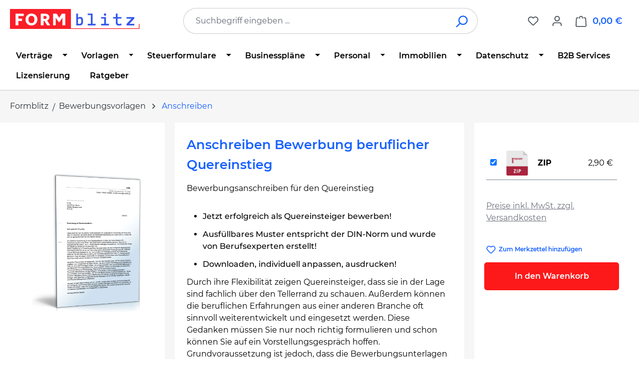

--- FILE ---
content_type: text/html; charset=UTF-8
request_url: https://www.formblitz.de/products/bewerbung-beruflicher-quereinstieg-18850.html
body_size: 28856
content:
<!DOCTYPE html>
<html lang="de-DE"
      itemscope="itemscope"
      itemtype="https://schema.org/WebPage">


    
                            
    <head>
                                    <meta charset="utf-8">
            
                            <meta name="viewport"
                      content="width=device-width, initial-scale=1, shrink-to-fit=no">
            
                            <meta name="author"
                      content="">
                <meta name="robots"
                      content="index,follow">
                <meta name="revisit-after"
                      content="15 days">
                <meta name="keywords"
                      content="Bewerbung, Lebenslauf, Anschreiben, Quereinstieg, Bewerbungsschreiben, Vorlagen, Muster, Download">
                <meta name="description"
                      content="Anschreiben Bewerbung beruflicher Quereinstieg: Vorlage sofort zum Download. Muster hier als DOC herunterladen und für die perfekte Bewerbung verwenden!">
            
                <meta property="og:type"
          content="product">
    <meta property="og:site_name"
          content="Formblitz.de">
    <meta property="og:url"
          content="https://www.formblitz.de/products/bewerbung-beruflicher-quereinstieg-18850-ffid65930.html">
    <meta property="og:title"
          content="Anschreiben Bewerbung beruflicher Quereinstieg | Muster zum Download">

    <meta property="og:description"
          content="Anschreiben Bewerbung beruflicher Quereinstieg: Vorlage sofort zum Download. Muster hier als DOC herunterladen und für die perfekte Bewerbung verwenden!">
    <meta property="og:image"
          content="https://www.formblitz.de/media/71/ee/e3/1748857615/5d2abe83c8913e2a2979f2175c877a7e.jpg?ts=1756125264">

    
            <meta property="product:price:amount"
          content="2.9">
    <meta property="product:price:currency"
          content="EUR">
    <meta property="product:product_link"
          content="https://www.formblitz.de/products/bewerbung-beruflicher-quereinstieg-18850-ffid65930.html">

    <meta name="twitter:card"
          content="product">
    <meta name="twitter:site"
          content="Formblitz.de">
    <meta name="twitter:title"
          content="Anschreiben Bewerbung beruflicher Quereinstieg | Muster zum Download">
    <meta name="twitter:description"
          content="Anschreiben Bewerbung beruflicher Quereinstieg: Vorlage sofort zum Download. Muster hier als DOC herunterladen und für die perfekte Bewerbung verwenden!">
    <meta name="twitter:image"
          content="https://www.formblitz.de/media/71/ee/e3/1748857615/5d2abe83c8913e2a2979f2175c877a7e.jpg?ts=1756125264">

                            <meta itemprop="copyrightHolder"
                      content="Formblitz.de">
                <meta itemprop="copyrightYear"
                      content="">
                <meta itemprop="isFamilyFriendly"
                      content="false">
                <meta itemprop="image"
                      content="https://www.formblitz.de/media/d6/14/52/1684875007/newLogo.svg?ts=1742878221">
            
                                            <meta name="theme-color"
                      content="#fff">
                            
                                                
                    <link rel="icon" href="https://www.formblitz.de/media/b9/a7/db/1688560663/favicon3.webp?ts=1688560663">
        
                            
        
<link rel="canonical" href="https://www.formblitz.de/products/bewerbung-beruflicher-quereinstieg-18850.html" />


                    <title itemprop="name">
                    Anschreiben Bewerbung beruflicher Quereinstieg | Muster zum Download            </title>
        
                                                                            <link rel="stylesheet"
                      href="https://www.formblitz.de/theme/cb0e1844a0462777a74a2cdde6012783/css/all.css?1767634951">
                                    

    
    
    
            <script type="application/javascript">window.moorlAnimationZIndex = "9000";</script>
    
            <style>
            :root {
                --moorl-advanced-search-width: 600px;
            }
        </style>
    
                    
    <script>
        window.features = JSON.parse('\u007B\u0022V6_5_0_0\u0022\u003Atrue,\u0022v6.5.0.0\u0022\u003Atrue,\u0022V6_6_0_0\u0022\u003Atrue,\u0022v6.6.0.0\u0022\u003Atrue,\u0022V6_7_0_0\u0022\u003Atrue,\u0022v6.7.0.0\u0022\u003Atrue,\u0022V6_8_0_0\u0022\u003Afalse,\u0022v6.8.0.0\u0022\u003Afalse,\u0022DISABLE_VUE_COMPAT\u0022\u003Atrue,\u0022disable.vue.compat\u0022\u003Atrue,\u0022ACCESSIBILITY_TWEAKS\u0022\u003Atrue,\u0022accessibility.tweaks\u0022\u003Atrue,\u0022TELEMETRY_METRICS\u0022\u003Afalse,\u0022telemetry.metrics\u0022\u003Afalse,\u0022FLOW_EXECUTION_AFTER_BUSINESS_PROCESS\u0022\u003Afalse,\u0022flow.execution.after.business.process\u0022\u003Afalse,\u0022PERFORMANCE_TWEAKS\u0022\u003Afalse,\u0022performance.tweaks\u0022\u003Afalse,\u0022CACHE_CONTEXT_HASH_RULES_OPTIMIZATION\u0022\u003Afalse,\u0022cache.context.hash.rules.optimization\u0022\u003Afalse,\u0022DEFERRED_CART_ERRORS\u0022\u003Afalse,\u0022deferred.cart.errors\u0022\u003Afalse,\u0022PRODUCT_ANALYTICS\u0022\u003Afalse,\u0022product.analytics\u0022\u003Afalse,\u0022ADMIN_VITE\u0022\u003Afalse,\u0022admin.vite\u0022\u003Afalse,\u0022PAYPAL_SETTINGS_TWEAKS\u0022\u003Afalse,\u0022paypal.settings.tweaks\u0022\u003Afalse\u007D');
    </script>
        
                
                            <script nonce="NWd602HyHIo=">
        dataLayer = window.dataLayer || [];
                dataLayer.push({ ecommerce: null });
                dataLayer.push({"pageTitle":"Anschreiben Bewerbung beruflicher Quereinstieg | Muster zum Download","pageSubCategory":"","pageCategoryID":"","pageSubCategoryID":"","pageCountryCode":"de-DE","pageLanguageCode":"Deutsch","pageVersion":1,"pageTestVariation":"1","pageValue":1,"pageAttributes":"1","pageCategory":"Product","productID":"969c10e44e4a0ca35ec9d8fa1ba46ffd","parentProductID":"13a16d6d2bd7973fe1361c6e2b571611","productName":"Anschreiben Bewerbung beruflicher Quereinstieg","productPrice":"2.90","productEAN":"","productSku":"65930","productManufacturerNumber":"","productCategory":"Anschreiben","productCategoryID":"01972ff6e13f73c897c742dfffdee460","productCurrency":"EUR","visitorLoginState":"Logged Out","visitorType":"NOT LOGGED IN","visitorLifetimeValue":0,"visitorExistingCustomer":"No"});
                        dataLayer.push({"event":"view_item","ecommerce":{"currency":"EUR","value":2.9,"items":[{"item_name":"Anschreiben Bewerbung beruflicher Quereinstieg","item_id":"65930","price":2.9,"index":0,"item_list_name":"Category","quantity":1,"item_variant":"ZIP","item_category":"Anschreiben","item_category2":"Bewerbungsvorlagen","item_category3":"Startseite","item_list_id":"01972ff6e13f73c897c742dfffdee460"}]}});
                                                                            var dtgsConsentHandler = 'shopwareCmp';
    </script>
            
                        
    <script nonce="NWd602HyHIo=">
        (function e(){window.document.$emitter&&typeof window.document.$emitter.subscribe==="function"?window.document.$emitter.subscribe("CookieConfiguration_Update",t=>{t&&t.detail&&Object.prototype.hasOwnProperty.call(t.detail,"dtgsAllowGtmTracking")&&window.location.reload()}):setTimeout(e,100)})();
    </script>

            <script nonce="NWd602HyHIo=">
            window.dataLayer = window.dataLayer || [];
            var loadGTM = function(w,d,s,l,i){w[l]=w[l]||[];w[l].push({'gtm.start':
                    new Date().getTime(),event:'gtm.js'});var f=d.getElementsByTagName(s)[0],
                j=d.createElement(s),dl=l!='dataLayer'?'&l='+l:'';j.async=true;j.src=
                'https://www.googletagmanager.com/gtm.js?id='+i+dl;var n=d.querySelector('[nonce]');
            n&&j.setAttribute('nonce',n.nonce||n.getAttribute('nonce'));f.parentNode.insertBefore(j,f);
                    };
                            loadGTM(window,document,'script','dataLayer','GTM-K64B9R3');
                    </script>
                
    <script>
        window.dtgsGtmConsentCookieName = 'dtgsAllowGtmTracking';
        window.dtgsGtmCustomServices = [];
    </script>

                                    
                <script nonce="NWd602HyHIo=">
            window.dataLayer = window.dataLayer || [];
            function gtag() { dataLayer.push(arguments); }

            (() => {
                const analyticsStorageEnabled = document.cookie.split(';').some((item) => item.trim().includes('dtgsAllowGtmTracking=1'));

                let googleAdsCookieName = 'google-ads-enabled';
                                    googleAdsCookieName = 'dtgsAllowGtmTracking';
                    window.googleAdsCookieName = 'dtgsAllowGtmTracking';
                
                const adsEnabled = document.cookie.split(';').some((item) => item.trim().includes(googleAdsCookieName + '=1'));

                // Always set a default consent for consent mode v2
                gtag('consent', 'default', {
                    'ad_user_data': adsEnabled ? 'granted' : 'denied',
                    'ad_storage': adsEnabled ? 'granted' : 'denied',
                    'ad_personalization': adsEnabled ? 'granted' : 'denied',
                    'analytics_storage': analyticsStorageEnabled ? 'granted' : 'denied'
                });
            })();
        </script>
            

    


                            
            
                
                                    <script>
                    window.useDefaultCookieConsent = true;
                </script>
                    
                                <script>
                window.activeNavigationId = '01972ff6e13f73c897c742dfffdee460';
                window.activeRoute = 'frontend.detail.page';
                window.activeRouteParameters = '\u007B\u0022_httpCache\u0022\u003Atrue,\u0022productId\u0022\u003A\u002213a16d6d2bd7973fe1361c6e2b571611\u0022\u007D';
                window.router = {
                    'frontend.cart.offcanvas': '/checkout/offcanvas',
                    'frontend.cookie.offcanvas': '/cookie/offcanvas',
                    'frontend.checkout.finish.page': '/checkout/finish',
                    'frontend.checkout.info': '/widgets/checkout/info',
                    'frontend.menu.offcanvas': '/widgets/menu/offcanvas',
                    'frontend.cms.page': '/widgets/cms',
                    'frontend.cms.navigation.page': '/widgets/cms/navigation',
                    'frontend.country.country-data': '/country/country-state-data',
                    'frontend.app-system.generate-token': '/app-system/Placeholder/generate-token',
                    'frontend.gateway.context': '/gateway/context',
                    'frontend.cookie.consent.offcanvas': '/cookie/consent-offcanvas',
                    'frontend.account.login.page': '/account/login',
                    };
                window.salesChannelId = 'afd077ec23e24adf84bc47c5e15591b5';
            </script>
        
                                <script>
                
                window.breakpoints = JSON.parse('\u007B\u0022xs\u0022\u003A0,\u0022sm\u0022\u003A576,\u0022md\u0022\u003A768,\u0022lg\u0022\u003A992,\u0022xl\u0022\u003A1200,\u0022xxl\u0022\u003A1400\u007D');
            </script>
        
                                    <script>
                    window.customerLoggedInState = 0;

                    window.wishlistEnabled = 1;
                </script>
                    
                        
                        
    <script>
        window.validationMessages = JSON.parse('\u007B\u0022required\u0022\u003A\u0022Die\u0020Eingabe\u0020darf\u0020nicht\u0020leer\u0020sein.\u0022,\u0022email\u0022\u003A\u0022Ung\\u00fcltige\u0020E\u002DMail\u002DAdresse.\u0020Die\u0020E\u002DMail\u0020ben\\u00f6tigt\u0020das\u0020Format\u0020\\\u0022nutzer\u0040beispiel.de\\\u0022.\u0022,\u0022confirmation\u0022\u003A\u0022Ihre\u0020Eingaben\u0020sind\u0020nicht\u0020identisch.\u0022,\u0022minLength\u0022\u003A\u0022Die\u0020Eingabe\u0020ist\u0020zu\u0020kurz.\u0022\u007D');
    </script>
        
                                                            <script>
                        window.themeJsPublicPath = 'https://www.formblitz.de/theme/cb0e1844a0462777a74a2cdde6012783/js/';
                    </script>
                                            <script type="text/javascript" src="https://www.formblitz.de/theme/cb0e1844a0462777a74a2cdde6012783/js/storefront/storefront.js?1767634951" defer></script>
                                            <script type="text/javascript" src="https://www.formblitz.de/theme/cb0e1844a0462777a74a2cdde6012783/js/swag-pay-pal/swag-pay-pal.js?1767634951" defer></script>
                                            <script type="text/javascript" src="https://www.formblitz.de/theme/cb0e1844a0462777a74a2cdde6012783/js/dvsn-bundle/dvsn-bundle.js?1767634951" defer></script>
                                            <script type="text/javascript" src="https://www.formblitz.de/theme/cb0e1844a0462777a74a2cdde6012783/js/fbl-multi-variant-cart/fbl-multi-variant-cart.js?1767634951" defer></script>
                                            <script type="text/javascript" src="https://www.formblitz.de/theme/cb0e1844a0462777a74a2cdde6012783/js/moorl-foundation/moorl-foundation.js?1767634951" defer></script>
                                            <script type="text/javascript" src="https://www.formblitz.de/theme/cb0e1844a0462777a74a2cdde6012783/js/faesslich-slider/faesslich-slider.js?1767634951" defer></script>
                                            <script type="text/javascript" src="https://www.formblitz.de/theme/cb0e1844a0462777a74a2cdde6012783/js/newsletter-sendinblue/newsletter-sendinblue.js?1767634951" defer></script>
                                            <script type="text/javascript" src="https://www.formblitz.de/theme/cb0e1844a0462777a74a2cdde6012783/js/dtgs-google-tag-manager-sw6/dtgs-google-tag-manager-sw6.js?1767634951" defer></script>
                                            <script type="text/javascript" src="https://www.formblitz.de/theme/cb0e1844a0462777a74a2cdde6012783/js/cbax-modul-analytics/cbax-modul-analytics.js?1767634951" defer></script>
                                                        

    
        </head>

        <body class="    is-ctl-product is-act-index is-active-route-frontend-detail-page

    ">

            
                
    
    
            <div id="page-top" class="skip-to-content bg-primary-subtle text-primary-emphasis overflow-hidden" tabindex="-1">
            <div class="container skip-to-content-container d-flex justify-content-center visually-hidden-focusable">
                                                                                        <a href="#content-main" class="skip-to-content-link d-inline-flex text-decoration-underline m-1 p-2 fw-bold gap-2">
                                Zum Hauptinhalt springen
                            </a>
                                            
                                                                        <a href="#header-main-search-input" class="skip-to-content-link d-inline-flex text-decoration-underline m-1 p-2 fw-bold gap-2 d-none d-sm-block">
                                Zur Suche springen
                            </a>
                                            
                                                                        <a href="#main-navigation-menu" class="skip-to-content-link d-inline-flex text-decoration-underline m-1 p-2 fw-bold gap-2 d-none d-lg-block">
                                Zur Hauptnavigation springen
                            </a>
                                                                        </div>
        </div>
        
    
                
                
                                        <noscript class="noscript-main">
                
    <div role="alert"
         aria-live="polite"
         class="alert alert-info d-flex align-items-center">

                                                                        
                                                                                                                                                            <span class="icon icon-info" aria-hidden="true">
                                        <svg xmlns="http://www.w3.org/2000/svg" xmlns:xlink="http://www.w3.org/1999/xlink" width="24" height="24" viewBox="0 0 24 24"><defs><path d="M12 7c.5523 0 1 .4477 1 1s-.4477 1-1 1-1-.4477-1-1 .4477-1 1-1zm1 9c0 .5523-.4477 1-1 1s-1-.4477-1-1v-5c0-.5523.4477-1 1-1s1 .4477 1 1v5zm11-4c0 6.6274-5.3726 12-12 12S0 18.6274 0 12 5.3726 0 12 0s12 5.3726 12 12zM12 2C6.4772 2 2 6.4772 2 12s4.4772 10 10 10 10-4.4772 10-10S17.5228 2 12 2z" id="icons-default-info" /></defs><use xlink:href="#icons-default-info" fill="#758CA3" fill-rule="evenodd" /></svg>
                    </span>
                                                        
                                    
                    <div class="alert-content-container">
                                                    
                                                            Um unseren Shop in vollem Umfang nutzen zu können, empfehlen wir Ihnen Javascript in Ihrem Browser zu aktivieren.
                                    
                                                                </div>
            </div>
            </noscript>
        
    
    <!-- Google Tag Manager Noscript -->
            <noscript class="noscript-gtm">
            <iframe src="https://www.googletagmanager.com/ns.html?id=GTM-K64B9R3"
                    height="0"
                    width="0"
                    style="display:none;visibility:hidden">
            </iframe>
        </noscript>
        <!-- End Google Tag Manager Noscript -->

                                
    
        <header class="header-main">
                            <div class="container">
                                    <div class="top-bar d-none d-lg-block">
        
                        </div>
    
            <div class="row align-items-center header-row">
                            <div class="col-12 col-lg-auto header-logo-col pb-sm-2 my-3 m-lg-0">
                        <div class="header-logo-main text-center">
                    <a class="header-logo-main-link"
               href="/"
               title="Zur Startseite gehen">
                                    <picture class="header-logo-picture d-block m-auto">
                                                                            
                                                                            
                                                                                    <img src="https://www.formblitz.de/media/d6/14/52/1684875007/newLogo.svg?ts=1742878221"
                                     alt="Zur Startseite gehen"
                                     class="img-fluid header-logo-main-img">
                                                                        </picture>
                            </a>
            </div>
                </div>
            
                            <div class="col-12 order-2 col-sm order-sm-1 header-search-col">
                    <div class="row">
                        <div class="col-sm-auto d-none d-sm-block d-lg-none">
                                                            <div class="nav-main-toggle">
                                                                            <button
                                            class="btn nav-main-toggle-btn header-actions-btn"
                                            type="button"
                                            data-off-canvas-menu="true"
                                            aria-label="Menü"
                                        >
                                                                                                                                                                                                    <span class="icon icon-stack" aria-hidden="true">
                                        <svg xmlns="http://www.w3.org/2000/svg" xmlns:xlink="http://www.w3.org/1999/xlink" width="24" height="24" viewBox="0 0 24 24"><defs><path d="M3 13c-.5523 0-1-.4477-1-1s.4477-1 1-1h18c.5523 0 1 .4477 1 1s-.4477 1-1 1H3zm0-7c-.5523 0-1-.4477-1-1s.4477-1 1-1h18c.5523 0 1 .4477 1 1s-.4477 1-1 1H3zm0 14c-.5523 0-1-.4477-1-1s.4477-1 1-1h18c.5523 0 1 .4477 1 1s-.4477 1-1 1H3z" id="icons-default-stack" /></defs><use xlink:href="#icons-default-stack" fill="#758CA3" fill-rule="evenodd" /></svg>
                    </span>
                                                                                        </button>
                                                                    </div>
                                                    </div>
                        <div class="col">
                            
    <div class="collapse"
         id="searchCollapse">
        <div class="header-search my-2 m-sm-auto">
                            <form action="/search"
                      method="get"
                      data-search-widget="true"
                      data-search-widget-options="{&quot;searchWidgetMinChars&quot;:2}"
                      data-url="/suggest?search="
                      class="header-search-form js-search-form">
                                            <div class="input-group">
                                                            <input
                                    type="search"
                                    id="header-main-search-input"
                                    name="search"
                                    class="form-control header-search-input"
                                    autocomplete="off"
                                    autocapitalize="off"
                                    placeholder="Suchbegriff eingeben ..."
                                    aria-label="Suchbegriff eingeben ..."
                                    role="combobox"
                                    aria-autocomplete="list"
                                    aria-controls="search-suggest-listbox"
                                    aria-expanded="false"
                                    aria-describedby="search-suggest-result-info"
                                    value="">
                            
                                                            <button type="submit"
                                        class="btn header-search-btn"
                                        aria-label="Suchen">
                                    <span class="header-search-icon">
                                                                                                                                                <span class="icon icon-search" aria-hidden="true">
                                        <svg xmlns="http://www.w3.org/2000/svg" xmlns:xlink="http://www.w3.org/1999/xlink" width="24" height="24" viewBox="0 0 24 24"><defs><path d="M10.0944 16.3199 4.707 21.707c-.3905.3905-1.0237.3905-1.4142 0-.3905-.3905-.3905-1.0237 0-1.4142L8.68 14.9056C7.6271 13.551 7 11.8487 7 10c0-4.4183 3.5817-8 8-8s8 3.5817 8 8-3.5817 8-8 8c-1.8487 0-3.551-.627-4.9056-1.6801zM15 16c3.3137 0 6-2.6863 6-6s-2.6863-6-6-6-6 2.6863-6 6 2.6863 6 6 6z" id="icons-default-search" /></defs><use xlink:href="#icons-default-search" fill="#758CA3" fill-rule="evenodd" /></svg>
                    </span>
                                        </span>
                                </button>
                            
                                                            <button class="btn header-close-btn js-search-close-btn d-none"
                                        type="button"
                                        aria-label="Die Dropdown-Suche schließen">
                                    <span class="header-close-icon">
                                                                                                                                                <span class="icon icon-x" aria-hidden="true">
                                        <svg xmlns="http://www.w3.org/2000/svg" xmlns:xlink="http://www.w3.org/1999/xlink" width="24" height="24" viewBox="0 0 24 24"><defs><path d="m10.5858 12-7.293-7.2929c-.3904-.3905-.3904-1.0237 0-1.4142.3906-.3905 1.0238-.3905 1.4143 0L12 10.5858l7.2929-7.293c.3905-.3904 1.0237-.3904 1.4142 0 .3905.3906.3905 1.0238 0 1.4143L13.4142 12l7.293 7.2929c.3904.3905.3904 1.0237 0 1.4142-.3906.3905-1.0238.3905-1.4143 0L12 13.4142l-7.2929 7.293c-.3905.3904-1.0237.3904-1.4142 0-.3905-.3906-.3905-1.0238 0-1.4143L10.5858 12z" id="icons-default-x" /></defs><use xlink:href="#icons-default-x" fill="#758CA3" fill-rule="evenodd" /></svg>
                    </span>
                                        </span>
                                </button>
                                                    </div>
                                    </form>
                    </div>
    </div>
                        </div>
                    </div>
                </div>
            
                            <div class="col-12 order-1 col-sm-auto order-sm-2 header-actions-col">
                    <div class="row g-0">
                                                    <div class="col d-sm-none">
                                <div class="menu-button">
                                                                            <button
                                            class="btn nav-main-toggle-btn header-actions-btn"
                                            type="button"
                                            data-off-canvas-menu="true"
                                            aria-label="Menü"
                                        >
                                                                                                                                                                                                    <span class="icon icon-stack" aria-hidden="true">
                                        <svg xmlns="http://www.w3.org/2000/svg" xmlns:xlink="http://www.w3.org/1999/xlink" width="24" height="24" viewBox="0 0 24 24"><use xlink:href="#icons-default-stack" fill="#758CA3" fill-rule="evenodd" /></svg>
                    </span>
                                                                                        </button>
                                                                    </div>
                            </div>
                        
                                                    <div class="col-auto d-sm-none">
                                <div class="search-toggle">
                                    <button class="btn header-actions-btn search-toggle-btn js-search-toggle-btn collapsed"
                                            type="button"
                                            data-bs-toggle="collapse"
                                            data-bs-target="#searchCollapse"
                                            aria-expanded="false"
                                            aria-controls="searchCollapse"
                                            aria-label="Suchen">
                                                                                                                                                <span class="icon icon-search" aria-hidden="true">
                                        <svg xmlns="http://www.w3.org/2000/svg" xmlns:xlink="http://www.w3.org/1999/xlink" width="24" height="24" viewBox="0 0 24 24"><use xlink:href="#icons-default-search" fill="#758CA3" fill-rule="evenodd" /></svg>
                    </span>
                                        </button>
                                </div>
                            </div>
                        
                                                                                    <div class="col-auto">
                                    <div class="header-wishlist">
                                        <a class="btn header-wishlist-btn header-actions-btn"
                                           href="/wishlist"
                                           title="Merkzettel"
                                           aria-labelledby="wishlist-basket-live-area"
                                        >
                                                
            <span class="header-wishlist-icon">
                                                                                                                    <span class="icon icon-heart" aria-hidden="true">
                                        <svg xmlns="http://www.w3.org/2000/svg" xmlns:xlink="http://www.w3.org/1999/xlink" width="24" height="24" viewBox="0 0 24 24"><defs><path d="M20.0139 12.2998c1.8224-1.8224 1.8224-4.7772 0-6.5996-1.8225-1.8225-4.7772-1.8225-6.5997 0L12 7.1144l-1.4142-1.4142c-1.8225-1.8225-4.7772-1.8225-6.5997 0-1.8224 1.8224-1.8224 4.7772 0 6.5996l7.519 7.519a.7.7 0 0 0 .9899 0l7.5189-7.519zm1.4142 1.4142-7.519 7.519c-1.0543 1.0544-2.7639 1.0544-3.8183 0L2.572 13.714c-2.6035-2.6035-2.6035-6.8245 0-9.428 2.6035-2.6035 6.8246-2.6035 9.4281 0 2.6035-2.6035 6.8246-2.6035 9.428 0 2.6036 2.6035 2.6036 6.8245 0 9.428z" id="icons-default-heart" /></defs><use xlink:href="#icons-default-heart" fill="#758CA3" fill-rule="evenodd" /></svg>
                    </span>
            </span>
    
    
    
    <span class="badge bg-primary header-wishlist-badge"
          id="wishlist-basket"
          data-wishlist-storage="true"
          data-wishlist-storage-options="{&quot;listPath&quot;:&quot;\/wishlist\/list&quot;,&quot;mergePath&quot;:&quot;\/wishlist\/merge&quot;,&quot;pageletPath&quot;:&quot;\/wishlist\/merge\/pagelet&quot;}"
          data-wishlist-widget="true"
          data-wishlist-widget-options="{&quot;showCounter&quot;:true}"
          aria-labelledby="wishlist-basket-live-area"
    ></span>

    <span class="visually-hidden"
          id="wishlist-basket-live-area"
          data-wishlist-live-area-text="Du hast %counter% Produkte auf dem Merkzettel"
          aria-live="polite"
    ></span>
                                        </a>
                                    </div>
                                </div>
                                                    
                                                    <div class="col-auto">
                                <div class="account-menu">
                                        <div class="dropdown">
                    <button class="btn account-menu-btn header-actions-btn"
                    type="button"
                    id="accountWidget"
                    data-account-menu="true"
                    data-bs-toggle="dropdown"
                    aria-haspopup="true"
                    aria-expanded="false"
                    aria-label="Ihr Konto"
                    title="Ihr Konto">
                                                                                                                        <span class="icon icon-avatar" aria-hidden="true">
                                        <svg xmlns="http://www.w3.org/2000/svg" xmlns:xlink="http://www.w3.org/1999/xlink" width="24" height="24" viewBox="0 0 24 24"><defs><path d="M12 3C9.7909 3 8 4.7909 8 7c0 2.2091 1.7909 4 4 4 2.2091 0 4-1.7909 4-4 0-2.2091-1.7909-4-4-4zm0-2c3.3137 0 6 2.6863 6 6s-2.6863 6-6 6-6-2.6863-6-6 2.6863-6 6-6zM4 22.099c0 .5523-.4477 1-1 1s-1-.4477-1-1V20c0-2.7614 2.2386-5 5-5h10.0007c2.7614 0 5 2.2386 5 5v2.099c0 .5523-.4477 1-1 1s-1-.4477-1-1V20c0-1.6569-1.3431-3-3-3H7c-1.6569 0-3 1.3431-3 3v2.099z" id="icons-default-avatar" /></defs><use xlink:href="#icons-default-avatar" fill="#758CA3" fill-rule="evenodd" /></svg>
                    </span>
                </button>
        
                    <div class="dropdown-menu dropdown-menu-end account-menu-dropdown js-account-menu-dropdown"
                 aria-labelledby="accountWidget">
                

        
            <div class="offcanvas-header">
                            <button class="btn btn-secondary offcanvas-close js-offcanvas-close">
                                                                                                                                                    <span class="icon icon-x icon-sm" aria-hidden="true">
                                        <svg xmlns="http://www.w3.org/2000/svg" xmlns:xlink="http://www.w3.org/1999/xlink" width="24" height="24" viewBox="0 0 24 24"><use xlink:href="#icons-default-x" fill="#758CA3" fill-rule="evenodd" /></svg>
                    </span>
                        
                                            Menü schließen
                                    </button>
                    </div>
    
            <div class="offcanvas-body">
                <div class="account-menu">
                                    <div class="dropdown-header account-menu-header">
                    Ihr Konto
                </div>
                    
                                    <div class="account-menu-login">
                                            <a href="/account/login"
                           title="Anmelden"
                           class="btn btn-primary account-menu-login-button">
                            Anmelden
                        </a>
                    
                                            <div class="account-menu-register">
                            oder
                            <a href="/account/login"
                               title="Registrieren">
                                registrieren
                            </a>
                        </div>
                                    </div>
                    
                    <div class="account-menu-links">
                    <div class="header-account-menu">
        <div class="card account-menu-inner">
                                        
                                                <nav class="list-group list-group-flush account-aside-list-group">
                                                                                        <a href="/account"
                                   title="Übersicht"
                                   class="list-group-item list-group-item-action account-aside-item"
                                   >
                                    Übersicht
                                </a>
                            
                                                            <a href="/account/profile"
                                   title="Persönliches Profil"
                                   class="list-group-item list-group-item-action account-aside-item"
                                   >
                                    Persönliches Profil
                                </a>
                            
                                                                                                                            <a href="/account/address"
                                   title="Adressen"
                                   class="list-group-item list-group-item-action account-aside-item"
                                   >
                                    Adressen
                                </a>
                            
                                                            <a href="/account/order"
                                   title="Bestellungen"
                                   class="list-group-item list-group-item-action account-aside-item"
                                   >
                                    Bestellungen
                                </a>
                                                    

                        </nav>
                            
                                                </div>
    </div>
            </div>
            </div>
        </div>
                </div>
            </div>
                                </div>
                            </div>
                        
                                                    <div class="col-auto">
                                <div
                                    class="header-cart"
                                    data-off-canvas-cart="true"
                                >
                                    <a
                                        class="btn header-cart-btn header-actions-btn"
                                        href="/checkout/cart"
                                        data-cart-widget="true"
                                        title="Warenkorb"
                                        aria-labelledby="cart-widget-aria-label"
                                        aria-haspopup="true"
                                    >
                                            <span class="header-cart-icon">
                                                                                                                <span class="icon icon-bag" aria-hidden="true">
                                        <svg xmlns="http://www.w3.org/2000/svg" xmlns:xlink="http://www.w3.org/1999/xlink" width="24" height="24" viewBox="0 0 24 24"><defs><path d="M5.892 3c.5523 0 1 .4477 1 1s-.4477 1-1 1H3.7895a1 1 0 0 0-.9986.9475l-.7895 15c-.029.5515.3946 1.0221.9987 1.0525h17.8102c.5523 0 1-.4477.9986-1.0525l-.7895-15A1 1 0 0 0 20.0208 5H17.892c-.5523 0-1-.4477-1-1s.4477-1 1-1h2.1288c1.5956 0 2.912 1.249 2.9959 2.8423l.7894 15c.0035.0788.0035.0788.0042.1577 0 1.6569-1.3432 3-3 3H3c-.079-.0007-.079-.0007-.1577-.0041-1.6546-.0871-2.9253-1.499-2.8382-3.1536l.7895-15C.8775 4.249 2.1939 3 3.7895 3H5.892zm4 2c0 .5523-.4477 1-1 1s-1-.4477-1-1V3c0-1.6569 1.3432-3 3-3h2c1.6569 0 3 1.3431 3 3v2c0 .5523-.4477 1-1 1s-1-.4477-1-1V3c0-.5523-.4477-1-1-1h-2c-.5523 0-1 .4477-1 1v2z" id="icons-default-bag" /></defs><use xlink:href="#icons-default-bag" fill="#758CA3" fill-rule="evenodd" /></svg>
                    </span>
        </span>
        <span class="header-cart-total d-none d-sm-inline-block ms-sm-2">
        0,00 €
    </span>

        <span
        class="visually-hidden"
        id="cart-widget-aria-label"
    >
        Warenkorb enthält 0 Positionen. Der Gesamtwert beträgt 0,00 €.
    </span>
                                    </a>
                                </div>
                            </div>
                                            </div>
                </div>
                    </div>
                    </div>
                    </header>
    
            <div class="nav-main">
                                <div class="container">
        
                    <nav class="navbar navbar-expand-lg main-navigation-menu"
                 id="main-navigation-menu"
                 itemscope="itemscope"
                 itemtype="https://schema.org/SiteNavigationElement"
                 data-navbar="true"
                 data-navbar-options="{&quot;pathIdList&quot;:[&quot;0193ca88fa817a6d8342cea627aa0346&quot;,&quot;01972ff6e39972a193e17c435584352b&quot;,&quot;0197990d031371c6a1df6d92aad8fd3a&quot;,&quot;01972ff6ebc170f4a6f70a2795b30210&quot;]}"
                 aria-label="Hauptnavigation">
                <div class="collapse navbar-collapse" id="main_nav">
                    <ul class="navbar-nav main-navigation-menu-list flex-wrap">
                        
                        
                                                                                                                                                                                                                    
                                                                                                            <li class="nav-item nav-item-01972ff6e39972a193e17c435584352b dropdown position-static">
                                                                                            <a class="nav-link nav-item-01972ff6e39972a193e17c435584352b-link root main-navigation-link p-2 dropdown-toggle"
                                                   href="https://www.formblitz.de/downloads/vertraege/"
                                                   data-bs-toggle="dropdown"                                                                                                      itemprop="url"
                                                   title="Verträge"
                                                >
                                                                                                            <span itemprop="name" class="main-navigation-link-text">Verträge</span>
                                                                                                    </a>
                                            
                                                                                                                                                <div class="dropdown-menu w-100 p-4">
                                                                
            <div class="row">
                            <div class="col">
                    <div class="navigation-flyout-category-link">
                                                                                    <a href="https://www.formblitz.de/downloads/vertraege/"
                                   itemprop="url"
                                   title="Verträge">
                                                                            Zur Kategorie Verträge
                                                                    </a>
                                                                        </div>
                </div>
            
                            <div class="col-auto">
                    <button class="navigation-flyout-close js-close-flyout-menu btn-close" aria-label="Menü schließen">
                                                                                                                            </button>
                </div>
                    </div>
    
            <div class="row navigation-flyout-content">
                            <div class="col">
                    <div class="">
                                                        
                
    <div class="row navigation-flyout-categories is-level-0">
                                                        
                                        <div class="col-3 ">
                                                                        <div class="nav-item nav-item-0197990a26047e678f54103eb4b3eea1 nav-link nav-item-0197990a26047e678f54103eb4b3eea1-link navigation-flyout-link is-level-0"
                                 title="Immobilien &amp; Vermietung">
                                <span itemprop="name">Immobilien &amp; Vermietung</span>
                            </div>
                                            
                                                                            
    
    <div class="navigation-flyout-categories is-level-1">
                                                        
                                        <div class="">
                                                                        <a class="nav-item nav-item-01972ff6eab372878a131a6357ff22e8 nav-link nav-item-01972ff6eab372878a131a6357ff22e8-link navigation-flyout-link is-level-1"
                               href="https://www.formblitz.de/downloads/vertraege/mietvertraege/"
                               itemprop="url"
                                                              title="Mietverträge">
                                <span itemprop="name">Mietverträge</span>
                            </a>
                                            
                                                                                </div>
            
                                                            
                                        <div class="navigation-flyout-col">
                                                                        <a class="nav-item nav-item-01972ff6fdfe72278defa8c504177fa4 nav-link nav-item-01972ff6fdfe72278defa8c504177fa4-link navigation-flyout-link is-level-1"
                               href="https://www.formblitz.de/downloads/vertraege/bauvertraege/"
                               itemprop="url"
                                                              title="Bauverträge">
                                <span itemprop="name">Bauverträge</span>
                            </a>
                                            
                                                                                </div>
            
                                                            
                                        <div class="navigation-flyout-col">
                                                                        <a class="nav-item nav-item-01972ff703a670f387084f21304c3d47 nav-link nav-item-01972ff703a670f387084f21304c3d47-link navigation-flyout-link is-level-1"
                               href="https://www.formblitz.de/downloads/vertraege/maklervertraege/"
                               itemprop="url"
                                                              title="Maklerverträge">
                                <span itemprop="name">Maklerverträge</span>
                            </a>
                                            
                                                                                </div>
            
                </div>
                                                            </div>
            
                                                            
                                        <div class="col-3 navigation-flyout-col">
                                                                        <div class="nav-item nav-item-0197990b83407ed295ec7b0eb150536d nav-link nav-item-0197990b83407ed295ec7b0eb150536d-link navigation-flyout-link is-level-0"
                                 title="Kaufen &amp; Schenken">
                                <span itemprop="name">Kaufen &amp; Schenken</span>
                            </div>
                                            
                                                                            
    
    <div class="navigation-flyout-categories is-level-1">
                                                        
                                        <div class="">
                                                                        <a class="nav-item nav-item-01972ff6e7b67165a8250eafac3145e3 nav-link nav-item-01972ff6e7b67165a8250eafac3145e3-link navigation-flyout-link is-level-1"
                               href="https://www.formblitz.de/downloads/vertraege/kaufvertraege/"
                               itemprop="url"
                                                              title="Kaufverträge">
                                <span itemprop="name">Kaufverträge</span>
                            </a>
                                            
                                                                                </div>
            
                                                            
                                        <div class="navigation-flyout-col">
                                                                        <a class="nav-item nav-item-01972ff6f77e72fc8a02fe11d76ce1d2 nav-link nav-item-01972ff6f77e72fc8a02fe11d76ce1d2-link navigation-flyout-link is-level-1"
                               href="https://www.formblitz.de/downloads/vertraege/schenkungsvertraege/"
                               itemprop="url"
                                                              title="Schenkungsverträge">
                                <span itemprop="name">Schenkungsverträge</span>
                            </a>
                                            
                                                                                </div>
            
                                                            
                                        <div class="navigation-flyout-col">
                                                                        <a class="nav-item nav-item-01972ff6f3c9716790e1b4fa7981f2d8 nav-link nav-item-01972ff6f3c9716790e1b4fa7981f2d8-link navigation-flyout-link is-level-1"
                               href="https://www.formblitz.de/downloads/vertraege/sicherheiten/"
                               itemprop="url"
                                                              title="Sicherheiten">
                                <span itemprop="name">Sicherheiten</span>
                            </a>
                                            
                                                                                </div>
            
                </div>
                                                            </div>
            
                                                            
                                        <div class="col-3 navigation-flyout-col">
                                                                        <div class="nav-item nav-item-0197990e093a7dcbb9d993520d554207 nav-link nav-item-0197990e093a7dcbb9d993520d554207-link navigation-flyout-link is-level-0"
                                 title="Finanzieren &amp; Kredit">
                                <span itemprop="name">Finanzieren &amp; Kredit</span>
                            </div>
                                            
                                                                            
    
    <div class="navigation-flyout-categories is-level-1">
                                                        
                                        <div class="">
                                                                        <a class="nav-item nav-item-01972ff6e4a872b49e77af4efe4f3460 nav-link nav-item-01972ff6e4a872b49e77af4efe4f3460-link navigation-flyout-link is-level-1"
                               href="https://www.formblitz.de/downloads/vertraege/darlehensvertraege/"
                               itemprop="url"
                                                              title="Darlehensverträge">
                                <span itemprop="name">Darlehensverträge</span>
                            </a>
                                            
                                                                                </div>
            
                                                            
                                        <div class="navigation-flyout-col">
                                                                        <a class="nav-item nav-item-01972ff6fa2f7247b2fa208346d33c60 nav-link nav-item-01972ff6fa2f7247b2fa208346d33c60-link navigation-flyout-link is-level-1"
                               href="https://www.formblitz.de/downloads/vertraege/leasingvertraege/"
                               itemprop="url"
                                                              title="Leasingverträge">
                                <span itemprop="name">Leasingverträge</span>
                            </a>
                                            
                                                                                </div>
            
                                                            
                                        <div class="navigation-flyout-col">
                                                                        <a class="nav-item nav-item-0197990e389b7057909ce4b9270bb444 nav-link nav-item-0197990e389b7057909ce4b9270bb444-link navigation-flyout-link is-level-1"
                               href="https://www.formblitz.de/downloads/vorlagen/schuldanerkenntnisse/"
                               itemprop="url"
                                                              title="Schuldanerkenntnisse">
                                <span itemprop="name">Schuldanerkenntnisse</span>
                            </a>
                                            
                                                                                </div>
            
                                                            
                                        <div class="">
                                                                        <a class="nav-item nav-item-01972ff6ff5d70e5abd0eba1b7843520 nav-link nav-item-01972ff6ff5d70e5abd0eba1b7843520-link navigation-flyout-link is-level-1"
                               href="https://www.formblitz.de/downloads/vertraege/lizenzvertraege/"
                               itemprop="url"
                                                              title="Lizenzverträge">
                                <span itemprop="name">Lizenzverträge</span>
                            </a>
                                            
                                                                                </div>
            
                </div>
                                                            </div>
            
                                                            
                                        <div class="col-3 ">
                                                                        <div class="nav-item nav-item-0197990d031371c6a1df6d92aad8fd3a nav-link nav-item-0197990d031371c6a1df6d92aad8fd3a-link navigation-flyout-link is-level-0"
                                 title="Unternehmen &amp; Personal">
                                <span itemprop="name">Unternehmen &amp; Personal</span>
                            </div>
                                            
                                                                            
    
    <div class="navigation-flyout-categories is-level-1">
                                                        
                                        <div class="">
                                                                        <a class="nav-item nav-item-01972ff6ebc170f4a6f70a2795b30210 nav-link nav-item-01972ff6ebc170f4a6f70a2795b30210-link navigation-flyout-link is-level-1"
                               href="https://www.formblitz.de/downloads/vertraege/arbeitsvertraege/"
                               itemprop="url"
                                                              title="Arbeitsverträge">
                                <span itemprop="name">Arbeitsverträge</span>
                            </a>
                                            
                                                                                </div>
            
                                                            
                                        <div class="navigation-flyout-col">
                                                                        <a class="nav-item nav-item-01972ff6f64a716db9bf184db5bda6ea nav-link nav-item-01972ff6f64a716db9bf184db5bda6ea-link navigation-flyout-link is-level-1"
                               href="https://www.formblitz.de/downloads/vertraege/auftraege/"
                               itemprop="url"
                                                              title="Aufträge">
                                <span itemprop="name">Aufträge</span>
                            </a>
                                            
                                                                                </div>
            
                                                            
                                        <div class="navigation-flyout-col">
                                                                        <a class="nav-item nav-item-01972ff6f8b172f39bef0ff652b9d8e8 nav-link nav-item-01972ff6f8b172f39bef0ff652b9d8e8-link navigation-flyout-link is-level-1"
                               href="https://www.formblitz.de/downloads/vertraege/werkvertraege/"
                               itemprop="url"
                                                              title="Werkverträge">
                                <span itemprop="name">Werkverträge</span>
                            </a>
                                            
                                                                                </div>
            
                                                            
                                        <div class="">
                                                                        <a class="nav-item nav-item-01972ff6e6ba71fda4ad51f5f34f806e nav-link nav-item-01972ff6e6ba71fda4ad51f5f34f806e-link navigation-flyout-link is-level-1"
                               href="https://www.formblitz.de/downloads/vertraege/gesellschaftsvertraege/"
                               itemprop="url"
                                                              title="Gesellschaftsverträge">
                                <span itemprop="name">Gesellschaftsverträge</span>
                            </a>
                                            
                                                                                </div>
            
                                                            
                                        <div class="navigation-flyout-col">
                                                                        <a class="nav-item nav-item-0197990f4a517c9ea6c7362ffa84d12c nav-link nav-item-0197990f4a517c9ea6c7362ffa84d12c-link navigation-flyout-link is-level-1"
                               href="https://www.formblitz.de/downloads/vorlagen/agb-muster/"
                               itemprop="url"
                                                              title="Muster AGB">
                                <span itemprop="name">Muster AGB</span>
                            </a>
                                            
                                                                                </div>
            
                </div>
                                                            </div>
            
                                                            
                                        <div class="col-3 navigation-flyout-col">
                                                                        <a class="nav-item nav-item-01979910a0c27e009b9bfa9e5be6154d nav-link nav-item-01979910a0c27e009b9bfa9e5be6154d-link navigation-flyout-link is-level-0"
                               href="https://www.formblitz.de/downloads/vorteilspakete/"
                               itemprop="url"
                                                              title="Vorteilspakete">
                                <span itemprop="name">Vorteilspakete</span>
                            </a>
                                            
                                                                            
    
    <div class="navigation-flyout-categories is-level-1">
                                                        
                                        <div class="">
                                                                        <a class="nav-item nav-item-0197993855617ba4a17dabd6a1cd2f95 nav-link nav-item-0197993855617ba4a17dabd6a1cd2f95-link navigation-flyout-link is-level-1"
                               href="https://www.formblitz.de/downloads/vorteilspakete/unternehmen-office/"
                               itemprop="url"
                                                              title="Unternehmen &amp; Personal">
                                <span itemprop="name">Unternehmen &amp; Personal</span>
                            </a>
                                            
                                                                                </div>
            
                                                            
                                        <div class="navigation-flyout-col">
                                                                        <a class="nav-item nav-item-01979938ca6277a3816c5a37d9f396c7 nav-link nav-item-01979938ca6277a3816c5a37d9f396c7-link navigation-flyout-link is-level-1"
                               href="https://www.formblitz.de/downloads/vorteilspakete/immobilien-wohnen/"
                               itemprop="url"
                                                              title="Immobilien &amp; Wohnen">
                                <span itemprop="name">Immobilien &amp; Wohnen</span>
                            </a>
                                            
                                                                                </div>
            
                                                            
                                        <div class="navigation-flyout-col">
                                                                        <a class="nav-item nav-item-01979938f4ae7ce293eda3faee5bc9ff nav-link nav-item-01979938f4ae7ce293eda3faee5bc9ff-link navigation-flyout-link is-level-1"
                               href="https://www.formblitz.de/downloads/vorteilspakete/freizeit-familie/"
                               itemprop="url"
                                                              title="Freizeit &amp; Familie">
                                <span itemprop="name">Freizeit &amp; Familie</span>
                            </a>
                                            
                                                                                </div>
            
                                                            
                                        <div class="">
                                                                        <a class="nav-item nav-item-019799390d757e9b966eec5dadc5b9f1 nav-link nav-item-019799390d757e9b966eec5dadc5b9f1-link navigation-flyout-link is-level-1"
                               href="https://www.formblitz.de/downloads/vorteilspakete/vorsorge-testament/"
                               itemprop="url"
                                                              title="Vorsorge &amp; Testament">
                                <span itemprop="name">Vorsorge &amp; Testament</span>
                            </a>
                                            
                                                                                </div>
            
                                                            
                                        <div class="navigation-flyout-col">
                                                                        <a class="nav-item nav-item-0197993923a778f1969b08331c57bec1 nav-link nav-item-0197993923a778f1969b08331c57bec1-link navigation-flyout-link is-level-1"
                               href="https://www.formblitz.de/downloads/vorteilspakete/steuern-finanzen/"
                               itemprop="url"
                                                              title="Steuern &amp; Finanzen">
                                <span itemprop="name">Steuern &amp; Finanzen</span>
                            </a>
                                            
                                                                                </div>
            
                </div>
                                                            </div>
            
                                                            
                                        <div class="col-3 navigation-flyout-col">
                                                                        <div class="nav-item nav-item-0197990c44567d46963b0f4e5ce4b1a9 nav-link nav-item-0197990c44567d46963b0f4e5ce4b1a9-link navigation-flyout-link is-level-0"
                                 title="Sonstige Verträge">
                                <span itemprop="name">Sonstige Verträge</span>
                            </div>
                                            
                                                                            
    
    <div class="navigation-flyout-categories is-level-1">
                                                        
                                        <div class="">
                                                                        <a class="nav-item nav-item-01972ff6f50f70c298dcb0861c5cba9e nav-link nav-item-01972ff6f50f70c298dcb0861c5cba9e-link navigation-flyout-link is-level-1"
                               href="https://www.formblitz.de/downloads/vertraege/kuenstlervertraege/"
                               itemprop="url"
                                                              title="Künstlerverträge">
                                <span itemprop="name">Künstlerverträge</span>
                            </a>
                                            
                                                                                </div>
            
                                                            
                                        <div class="navigation-flyout-col">
                                                                        <a class="nav-item nav-item-01972ff6e5b1732db133b8fa275c7751 nav-link nav-item-01972ff6e5b1732db133b8fa275c7751-link navigation-flyout-link is-level-1"
                               href="https://www.formblitz.de/downloads/vertraege/ehevertraege/"
                               itemprop="url"
                                                              title="Eheverträge">
                                <span itemprop="name">Eheverträge</span>
                            </a>
                                            
                                                                                </div>
            
                </div>
                                                            </div>
            
                </div>
                                            </div>
                </div>
            
                                                </div>
                                                        </div>
                                                                                                                                    </li>
                                                                                                                                                                                                                                                                
                                                                                                            <li class="nav-item nav-item-01972ff7080c7390a4b7cba54bb7417d dropdown position-static">
                                                                                            <a class="nav-link nav-item-01972ff7080c7390a4b7cba54bb7417d-link root main-navigation-link p-2 dropdown-toggle"
                                                   href="https://www.formblitz.de/downloads/vorlagen/"
                                                   data-bs-toggle="dropdown"                                                                                                      itemprop="url"
                                                   title="Vorlagen"
                                                >
                                                                                                            <span itemprop="name" class="main-navigation-link-text">Vorlagen</span>
                                                                                                    </a>
                                            
                                                                                                                                                <div class="dropdown-menu w-100 p-4">
                                                                
            <div class="row">
                            <div class="col">
                    <div class="navigation-flyout-category-link">
                                                                                    <a href="https://www.formblitz.de/downloads/vorlagen/"
                                   itemprop="url"
                                   title="Vorlagen">
                                                                            Zur Kategorie Vorlagen
                                                                    </a>
                                                                        </div>
                </div>
            
                            <div class="col-auto">
                    <button class="navigation-flyout-close js-close-flyout-menu btn-close" aria-label="Menü schließen">
                                                                                                                            </button>
                </div>
                    </div>
    
            <div class="row navigation-flyout-content">
                            <div class="col">
                    <div class="">
                                                        
                
    <div class="row navigation-flyout-categories is-level-0">
                                                        
                                        <div class="col-3 ">
                                                                        <div class="nav-item nav-item-01979916fef079d18b06976fd6946ebe nav-link nav-item-01979916fef079d18b06976fd6946ebe-link navigation-flyout-link is-level-0"
                                 title="Vorsorge &amp; Vollmachten">
                                <span itemprop="name">Vorsorge &amp; Vollmachten</span>
                            </div>
                                            
                                                                            
    
    <div class="navigation-flyout-categories is-level-1">
                                                        
                                        <div class="">
                                                                        <a class="nav-item nav-item-01990650e53d7d768dad5497a23056e6 nav-link nav-item-01990650e53d7d768dad5497a23056e6-link navigation-flyout-link is-level-1"
                               href="https://www.formblitz.de/downloads/vorlagen/vollmachten/vollmacht-privatperson/"
                               itemprop="url"
                                                              title="Vollmachten für Privatpersonen">
                                <span itemprop="name">Vollmachten für Privatpersonen</span>
                            </a>
                                            
                                                                                </div>
            
                                                            
                                        <div class="navigation-flyout-col">
                                                                        <a class="nav-item nav-item-01990651057a73da94b6401480a530f1 nav-link nav-item-01990651057a73da94b6401480a530f1-link navigation-flyout-link is-level-1"
                               href="https://www.formblitz.de/downloads/vorlagen/vollmachten/vollmacht-geschaeftlich/"
                               itemprop="url"
                                                              title="Vollmachten geschäftlich">
                                <span itemprop="name">Vollmachten geschäftlich</span>
                            </a>
                                            
                                                                                </div>
            
                                                            
                                        <div class="navigation-flyout-col">
                                                                        <a class="nav-item nav-item-01972ff7115d701090a23d7be322d7a8 nav-link nav-item-01972ff7115d701090a23d7be322d7a8-link navigation-flyout-link is-level-1"
                               href="https://www.formblitz.de/downloads/vorlagen/testamente/"
                               itemprop="url"
                                                              title="Testamente">
                                <span itemprop="name">Testamente</span>
                            </a>
                                            
                                                                                </div>
            
                </div>
                                                            </div>
            
                                                            
                                        <div class="col-3 navigation-flyout-col">
                                                                        <a class="nav-item nav-item-01979930faa67a74815b1acc00398939 nav-link nav-item-01979930faa67a74815b1acc00398939-link navigation-flyout-link is-level-0"
                               href="https://www.formblitz.de/downloads/musterbriefe/"
                               itemprop="url"
                                                              title="Musterbriefe">
                                <span itemprop="name">Musterbriefe</span>
                            </a>
                                            
                                                                            
    
    <div class="navigation-flyout-categories is-level-1">
                                                        
                                        <div class="">
                                                                        <a class="nav-item nav-item-0197993181e87756ada7ea0611c96602 nav-link nav-item-0197993181e87756ada7ea0611c96602-link navigation-flyout-link is-level-1"
                               href="https://www.formblitz.de/downloads/musterbriefe/haus-wohnen-briefvorlagen/"
                               itemprop="url"
                                                              title="Haus &amp; Wohnen">
                                <span itemprop="name">Haus &amp; Wohnen</span>
                            </a>
                                            
                                                                                </div>
            
                                                            
                                        <div class="navigation-flyout-col">
                                                                        <a class="nav-item nav-item-019799319fad719fa6c46e80a8deb734 nav-link nav-item-019799319fad719fa6c46e80a8deb734-link navigation-flyout-link is-level-1"
                               href="https://www.formblitz.de/downloads/musterbriefe/geschaeftsbrief-vorlage/"
                               itemprop="url"
                                                              title="Geschäftsbriefe">
                                <span itemprop="name">Geschäftsbriefe</span>
                            </a>
                                            
                                                                                </div>
            
                                                            
                                        <div class="navigation-flyout-col">
                                                                        <a class="nav-item nav-item-01979931b8be7dcfb29610f142a39268 nav-link nav-item-01979931b8be7dcfb29610f142a39268-link navigation-flyout-link is-level-1"
                               href="https://www.formblitz.de/downloads/musterbriefe/familie-freizeit-briefvorlagen/"
                               itemprop="url"
                                                              title="Familie &amp; Freizeit">
                                <span itemprop="name">Familie &amp; Freizeit</span>
                            </a>
                                            
                                                                                </div>
            
                                                            
                                        <div class="">
                                                                        <a class="nav-item nav-item-01979931cf5a72dfac87888cb7295b76 nav-link nav-item-01979931cf5a72dfac87888cb7295b76-link navigation-flyout-link is-level-1"
                               href="https://www.formblitz.de/downloads/musterbriefe/beschwerden/"
                               itemprop="url"
                                                              title="Beschwerden">
                                <span itemprop="name">Beschwerden</span>
                            </a>
                                            
                                                                                </div>
            
                                                            
                                        <div class="navigation-flyout-col">
                                                                        <a class="nav-item nav-item-01979931e235733f8018a2486ed06871 nav-link nav-item-01979931e235733f8018a2486ed06871-link navigation-flyout-link is-level-1"
                               href="https://www.formblitz.de/downloads/musterbriefe/rechtliches-briefvorlagen/"
                               itemprop="url"
                                                              title="Rechtliches">
                                <span itemprop="name">Rechtliches</span>
                            </a>
                                            
                                                                                </div>
            
                                                            
                                        <div class="navigation-flyout-col">
                                                                        <a class="nav-item nav-item-01979931f43a7a5b9a2d21f1d0c4a872 nav-link nav-item-01979931f43a7a5b9a2d21f1d0c4a872-link navigation-flyout-link is-level-1"
                               href="https://www.formblitz.de/downloads/musterbriefe/finanzen-vorsorge-briefvorlagen/"
                               itemprop="url"
                                                              title="Finanzen &amp; Vorsorge">
                                <span itemprop="name">Finanzen &amp; Vorsorge</span>
                            </a>
                                            
                                                                                </div>
            
                                                            
                                        <div class="navigation-flyout-col">
                                                                        <a class="nav-item nav-item-0197993215937667b19e373a6d74be08 nav-link nav-item-0197993215937667b19e373a6d74be08-link navigation-flyout-link is-level-1"
                               href="https://www.formblitz.de/downloads/musterbriefe/kaufen-verkaufen-briefvorlagen/"
                               itemprop="url"
                                                              title="Kaufen &amp; Verkaufen">
                                <span itemprop="name">Kaufen &amp; Verkaufen</span>
                            </a>
                                            
                                                                                </div>
            
                                                            
                                        <div class="">
                                                                        <a class="nav-item nav-item-01979932329e75b9afc75f04da9fc453 nav-link nav-item-01979932329e75b9afc75f04da9fc453-link navigation-flyout-link is-level-1"
                               href="https://www.formblitz.de/downloads/musterbriefe/ausbildung-beruf-briefvorlagen/"
                               itemprop="url"
                                                              title="Ausbildung &amp; Beruf">
                                <span itemprop="name">Ausbildung &amp; Beruf</span>
                            </a>
                                            
                                                                                </div>
            
                </div>
                                                            </div>
            
                                                            
                                        <div class="col-3 navigation-flyout-col">
                                                                        <a class="nav-item nav-item-01972ff729a571b8a8ac516d387bf8a6 nav-link nav-item-01972ff729a571b8a8ac516d387bf8a6-link navigation-flyout-link is-level-0"
                               href="https://www.formblitz.de/downloads/vorlagen/musterreden/"
                               itemprop="url"
                                                              title="Musterreden">
                                <span itemprop="name">Musterreden</span>
                            </a>
                                            
                                                                            
    
    <div class="navigation-flyout-categories is-level-1">
                                                        
                                        <div class="">
                                                                        <a class="nav-item nav-item-01972ff72bce71f8af108ffb5cfa14ab nav-link nav-item-01972ff72bce71f8af108ffb5cfa14ab-link navigation-flyout-link is-level-1"
                               href="https://www.formblitz.de/downloads/vorlagen/musterreden/firmenanlaesse/"
                               itemprop="url"
                                                              title="Reden Firmenfeier">
                                <span itemprop="name">Reden Firmenfeier</span>
                            </a>
                                            
                                                                                </div>
            
                                                            
                                        <div class="navigation-flyout-col">
                                                                        <a class="nav-item nav-item-01972ff732af73e0ab8af09f906fcf39 nav-link nav-item-01972ff732af73e0ab8af09f906fcf39-link navigation-flyout-link is-level-1"
                               href="https://www.formblitz.de/downloads/vorlagen/musterreden/vereinsreden/"
                               itemprop="url"
                                                              title="Vereinsreden">
                                <span itemprop="name">Vereinsreden</span>
                            </a>
                                            
                                                                                </div>
            
                                                            
                                        <div class="navigation-flyout-col">
                                                                        <a class="nav-item nav-item-01972ff730aa73d9b4c4fcfb9f9205c1 nav-link nav-item-01972ff730aa73d9b4c4fcfb9f9205c1-link navigation-flyout-link is-level-1"
                               href="https://www.formblitz.de/downloads/vorlagen/musterreden/eroeffnungsreden/"
                               itemprop="url"
                                                              title="Eröffnungsreden">
                                <span itemprop="name">Eröffnungsreden</span>
                            </a>
                                            
                                                                                </div>
            
                                                            
                                        <div class="">
                                                                        <a class="nav-item nav-item-01972ff72cc373d5a7604522e3942150 nav-link nav-item-01972ff72cc373d5a7604522e3942150-link navigation-flyout-link is-level-1"
                               href="https://www.formblitz.de/downloads/vorlagen/musterreden/geburtstagsreden/"
                               itemprop="url"
                                                              title="Reden Runder Geburtstag">
                                <span itemprop="name">Reden Runder Geburtstag</span>
                            </a>
                                            
                                                                                </div>
            
                                                            
                                        <div class="navigation-flyout-col">
                                                                        <a class="nav-item nav-item-01972ff735d07300935a44f916adfe53 nav-link nav-item-01972ff735d07300935a44f916adfe53-link navigation-flyout-link is-level-1"
                               href="https://www.formblitz.de/downloads/vorlagen/musterreden/geburtstagsreden-jahrgang/"
                               itemprop="url"
                                                              title="Geburtstagsreden Jahrgang">
                                <span itemprop="name">Geburtstagsreden Jahrgang</span>
                            </a>
                                            
                                                                                </div>
            
                                                            
                                        <div class="navigation-flyout-col">
                                                                        <a class="nav-item nav-item-01972ff72ade7367bb1e4bd3476432a3 nav-link nav-item-01972ff72ade7367bb1e4bd3476432a3-link navigation-flyout-link is-level-1"
                               href="https://www.formblitz.de/downloads/vorlagen/musterreden/hochzeitsreden/"
                               itemprop="url"
                                                              title="Hochzeitsreden">
                                <span itemprop="name">Hochzeitsreden</span>
                            </a>
                                            
                                                                                </div>
            
                                                            
                                        <div class="navigation-flyout-col">
                                                                        <a class="nav-item nav-item-01972ff72eb170ddafc713156e49cd7b nav-link nav-item-01972ff72eb170ddafc713156e49cd7b-link navigation-flyout-link is-level-1"
                               href="https://www.formblitz.de/downloads/vorlagen/musterreden/trauerreden/"
                               itemprop="url"
                                                              title="Trauerreden">
                                <span itemprop="name">Trauerreden</span>
                            </a>
                                            
                                                                                </div>
            
                                                            
                                        <div class="">
                                                                        <a class="nav-item nav-item-01972ff733b872c3875316e0d12c090a nav-link nav-item-01972ff733b872c3875316e0d12c090a-link navigation-flyout-link is-level-1"
                               href="https://www.formblitz.de/downloads/vorlagen/musterreden/taufreden/"
                               itemprop="url"
                                                              title="Taufreden">
                                <span itemprop="name">Taufreden</span>
                            </a>
                                            
                                                                                </div>
            
                                                            
                                        <div class="navigation-flyout-col">
                                                                        <a class="nav-item nav-item-01972ff72dc072ea8c0866b178c56052 nav-link nav-item-01972ff72dc072ea8c0866b178c56052-link navigation-flyout-link is-level-1"
                               href="https://www.formblitz.de/downloads/vorlagen/musterreden/weihnachtsreden/"
                               itemprop="url"
                                                              title="Weihnachtsreden">
                                <span itemprop="name">Weihnachtsreden</span>
                            </a>
                                            
                                                                                </div>
            
                                                            
                                        <div class="navigation-flyout-col">
                                                                        <a class="nav-item nav-item-01972ff731a8730d9319c9a234055f1f nav-link nav-item-01972ff731a8730d9319c9a234055f1f-link navigation-flyout-link is-level-1"
                               href="https://www.formblitz.de/downloads/vorlagen/musterreden/schulreden/"
                               itemprop="url"
                                                              title="Schulreden">
                                <span itemprop="name">Schulreden</span>
                            </a>
                                            
                                                                                </div>
            
                                                            
                                        <div class="navigation-flyout-col">
                                                                        <a class="nav-item nav-item-01972ff72fae72d1a1e264f640b7d472 nav-link nav-item-01972ff72fae72d1a1e264f640b7d472-link navigation-flyout-link is-level-1"
                               href="https://www.formblitz.de/downloads/vorlagen/musterreden/konfirmation-kommunion-jugendweihe/"
                               itemprop="url"
                                                              title="Konfirmation &amp; Kommunion">
                                <span itemprop="name">Konfirmation &amp; Kommunion</span>
                            </a>
                                            
                                                                                </div>
            
                                                            
                                        <div class="">
                                                                        <a class="nav-item nav-item-01972ff734bf73b097195645222bbeac nav-link nav-item-01972ff734bf73b097195645222bbeac-link navigation-flyout-link is-level-1"
                               href="https://www.formblitz.de/downloads/vorlagen/musterreden/geburtstagsreden-sternbild/"
                               itemprop="url"
                                                              title="Geburtstagsreden Sternbild">
                                <span itemprop="name">Geburtstagsreden Sternbild</span>
                            </a>
                                            
                                                                                </div>
            
                </div>
                                                            </div>
            
                                                            
                                        <div class="col-3 ">
                                                                        <div class="nav-item nav-item-01979919aa9a7ecbbb309dd51e06bad5 nav-link nav-item-01979919aa9a7ecbbb309dd51e06bad5-link navigation-flyout-link is-level-0"
                                 title="Unternehmen &amp; Personal">
                                <span itemprop="name">Unternehmen &amp; Personal</span>
                            </div>
                                            
                                                                            
    
    <div class="navigation-flyout-categories is-level-1">
                                                        
                                        <div class="">
                                                                        <a class="nav-item nav-item-01972ff740f5731b9c816343219ff06a nav-link nav-item-01972ff740f5731b9c816343219ff06a-link navigation-flyout-link is-level-1"
                               href="https://www.formblitz.de/downloads/vorlagen/arbeitszeugnisse/"
                               itemprop="url"
                                                              title="Arbeitszeugnisse">
                                <span itemprop="name">Arbeitszeugnisse</span>
                            </a>
                                            
                                                                                </div>
            
                                                            
                                        <div class="navigation-flyout-col">
                                                                        <a class="nav-item nav-item-01972ff73afa72f5b6ed73632788c331 nav-link nav-item-01972ff73afa72f5b6ed73632788c331-link navigation-flyout-link is-level-1"
                               href="https://www.formblitz.de/downloads/vorlagen/antraege/"
                               itemprop="url"
                                                              title="Anträge">
                                <span itemprop="name">Anträge</span>
                            </a>
                                            
                                                                                </div>
            
                                                            
                                        <div class="navigation-flyout-col">
                                                                        <a class="nav-item nav-item-01972ff7384673819716f116516a7c6b nav-link nav-item-01972ff7384673819716f116516a7c6b-link navigation-flyout-link is-level-1"
                               href="https://www.formblitz.de/downloads/vorlagen/lohnbuchhaltung/"
                               itemprop="url"
                                                              title="Lohnbuchhaltung">
                                <span itemprop="name">Lohnbuchhaltung</span>
                            </a>
                                            
                                                                                </div>
            
                                                            
                                        <div class="">
                                                                        <a class="nav-item nav-item-01972ff717207206b4393391c292e964 nav-link nav-item-01972ff717207206b4393391c292e964-link navigation-flyout-link is-level-1"
                               href="https://www.formblitz.de/downloads/vorlagen/rechnungen/"
                               itemprop="url"
                                                              title="Rechnungen">
                                <span itemprop="name">Rechnungen</span>
                            </a>
                                            
                                                                                </div>
            
                                                            
                                        <div class="navigation-flyout-col">
                                                                        <a class="nav-item nav-item-01972ff7286c7197be8335a6d6959ea6 nav-link nav-item-01972ff7286c7197be8335a6d6959ea6-link navigation-flyout-link is-level-1"
                               href="https://www.formblitz.de/downloads/vorlagen/kostenvoranschlaege/"
                               itemprop="url"
                                                              title="Kostenvoranschläge &amp; Angebote">
                                <span itemprop="name">Kostenvoranschläge &amp; Angebote</span>
                            </a>
                                            
                                                                                </div>
            
                                                            
                                        <div class="navigation-flyout-col">
                                                                        <a class="nav-item nav-item-01972ff73f767042a8d7aa4d9073403c nav-link nav-item-01972ff73f767042a8d7aa4d9073403c-link navigation-flyout-link is-level-1"
                               href="https://www.formblitz.de/downloads/vorlagen/buchungsbelege/"
                               itemprop="url"
                                                              title="Buchungsbelege">
                                <span itemprop="name">Buchungsbelege</span>
                            </a>
                                            
                                                                                </div>
            
                </div>
                                                            </div>
            
                                                            
                                        <div class="col-3 navigation-flyout-col">
                                                                        <div class="nav-item nav-item-0197991df2eb7566b3cdce72ee0f6d61 nav-link nav-item-0197991df2eb7566b3cdce72ee0f6d61-link navigation-flyout-link is-level-0"
                                 title="Widerspruch &amp; Kündigungen">
                                <span itemprop="name">Widerspruch &amp; Kündigungen</span>
                            </div>
                                            
                                                                            
    
    <div class="navigation-flyout-categories is-level-1">
                                                        
                                        <div class="">
                                                                        <a class="nav-item nav-item-01972ff70f647043926c3522b2d8e275 nav-link nav-item-01972ff70f647043926c3522b2d8e275-link navigation-flyout-link is-level-1"
                               href="https://www.formblitz.de/downloads/vorlagen/kuendigungsschreiben/"
                               itemprop="url"
                                                              title="Kündigungsschreiben">
                                <span itemprop="name">Kündigungsschreiben</span>
                            </a>
                                            
                                                                                </div>
            
                                                            
                                        <div class="navigation-flyout-col">
                                                                        <a class="nav-item nav-item-01972ff72706720b92ddb74bd79d4236 nav-link nav-item-01972ff72706720b92ddb74bd79d4236-link navigation-flyout-link is-level-1"
                               href="https://www.formblitz.de/downloads/vorlagen/widerspruch/"
                               itemprop="url"
                                                              title="Widersprüche">
                                <span itemprop="name">Widersprüche</span>
                            </a>
                                            
                                                                                </div>
            
                                                            
                                        <div class="navigation-flyout-col">
                                                                        <a class="nav-item nav-item-01972ff713527361b1d01cc7b460351d nav-link nav-item-01972ff713527361b1d01cc7b460351d-link navigation-flyout-link is-level-1"
                               href="https://www.formblitz.de/downloads/vorlagen/abmahnungen/"
                               itemprop="url"
                                                              title="Abmahnungen">
                                <span itemprop="name">Abmahnungen</span>
                            </a>
                                            
                                                                                </div>
            
                                                            
                                        <div class="">
                                                                        <a class="nav-item nav-item-01972ff70e1473919916fac7901f3a6c nav-link nav-item-01972ff70e1473919916fac7901f3a6c-link navigation-flyout-link is-level-1"
                               href="https://www.formblitz.de/downloads/vorlagen/mahnungen/"
                               itemprop="url"
                                                              title="Mahnungen">
                                <span itemprop="name">Mahnungen</span>
                            </a>
                                            
                                                                                </div>
            
                </div>
                                                            </div>
            
                                                            
                                        <div class="col-3 navigation-flyout-col">
                                                                        <div class="nav-item nav-item-0197992c06c878a68cea4b699fcc4c74 nav-link nav-item-0197992c06c878a68cea4b699fcc4c74-link navigation-flyout-link is-level-0"
                                 title="Bescheinigungen &amp; Belege">
                                <span itemprop="name">Bescheinigungen &amp; Belege</span>
                            </div>
                                            
                                                                            
    
    <div class="navigation-flyout-categories is-level-1">
                                                        
                                        <div class="">
                                                                        <a class="nav-item nav-item-01979923321275b9a0484d725a5658bb nav-link nav-item-01979923321275b9a0484d725a5658bb-link navigation-flyout-link is-level-1"
                               href="https://www.formblitz.de/downloads/checklisten/"
                               itemprop="url"
                                                              title="Checklisten">
                                <span itemprop="name">Checklisten</span>
                            </a>
                                            
                                                                                </div>
            
                                                            
                                        <div class="navigation-flyout-col">
                                                                        <a class="nav-item nav-item-01972ff7399c733b88822f691bc798f9 nav-link nav-item-01972ff7399c733b88822f691bc798f9-link navigation-flyout-link is-level-1"
                               href="https://www.formblitz.de/downloads/vorlagen/rechentabellen/"
                               itemprop="url"
                                                              title="Tabellarische Vorlagen">
                                <span itemprop="name">Tabellarische Vorlagen</span>
                            </a>
                                            
                                                                                </div>
            
                                                            
                                        <div class="navigation-flyout-col">
                                                                        <a class="nav-item nav-item-01972ff725747279849496c9324d4c97 nav-link nav-item-01972ff725747279849496c9324d4c97-link navigation-flyout-link is-level-1"
                               href="https://www.formblitz.de/downloads/vorlagen/protokolle/"
                               itemprop="url"
                                                              title="Protokolle">
                                <span itemprop="name">Protokolle</span>
                            </a>
                                            
                                                                                </div>
            
                                                            
                                        <div class="">
                                                                        <a class="nav-item nav-item-01972ff73dec7316a86fd25439c6aa27 nav-link nav-item-01972ff73dec7316a86fd25439c6aa27-link navigation-flyout-link is-level-1"
                               href="https://www.formblitz.de/downloads/vorlagen/mitteilungen/"
                               itemprop="url"
                                                              title="Mitteilungen">
                                <span itemprop="name">Mitteilungen</span>
                            </a>
                                            
                                                                                </div>
            
                </div>
                                                            </div>
            
                                                            
                                        <div class="col-3 navigation-flyout-col">
                                                                        <div class="nav-item nav-item-01979924cfec797e9a1804d3622f58e7 nav-link nav-item-01979924cfec797e9a1804d3622f58e7-link navigation-flyout-link is-level-0"
                                 title="Karriere &amp; Beruf">
                                <span itemprop="name">Karriere &amp; Beruf</span>
                            </div>
                                            
                                                                            
    
    <div class="navigation-flyout-categories is-level-1">
                                                        
                                        <div class="">
                                                                        <a class="nav-item nav-item-0197992507f771968589547fcfa28ad6 nav-link nav-item-0197992507f771968589547fcfa28ad6-link navigation-flyout-link is-level-1"
                               href="https://www.formblitz.de/downloads/bewerbungen/"
                               itemprop="url"
                                                              title="Bewerbungsvorlagen">
                                <span itemprop="name">Bewerbungsvorlagen</span>
                            </a>
                                            
                                                                                </div>
            
                                                            
                                        <div class="navigation-flyout-col">
                                                                        <a class="nav-item nav-item-01972ff736fc7115a87877ac2550e70c nav-link nav-item-01972ff736fc7115a87877ac2550e70c-link navigation-flyout-link is-level-1"
                               href="https://www.formblitz.de/downloads/vorlagen/praesentationen/"
                               itemprop="url"
                                                              title="Präsentationen">
                                <span itemprop="name">Präsentationen</span>
                            </a>
                                            
                                                                                </div>
            
                </div>
                                                            </div>
            
                                                            
                                        <div class="col-3 ">
                                                                        <a class="nav-item nav-item-0197992ed363767f95c228e57a06eba4 nav-link nav-item-0197992ed363767f95c228e57a06eba4-link navigation-flyout-link is-level-0"
                               href="https://www.formblitz.de/downloads/corona-hilfen-muster/"
                               itemprop="url"
                                                              title="Corona Hilfe">
                                <span itemprop="name">Corona Hilfe</span>
                            </a>
                                            
                                                                                </div>
            
                </div>
                                            </div>
                </div>
            
                                                </div>
                                                        </div>
                                                                                                                                    </li>
                                                                                                                                                                                                                                                                
                                                                                                            <li class="nav-item nav-item-01990629df94770ca21f29267c8e0309 dropdown position-static">
                                                                                            <a class="nav-link nav-item-01990629df94770ca21f29267c8e0309-link root main-navigation-link p-2 dropdown-toggle"
                                                   href="https://www.formblitz.de/downloads/formulare/steuerformulare/"
                                                   data-bs-toggle="dropdown"                                                                                                      itemprop="url"
                                                   title="Steuerformulare"
                                                >
                                                                                                            <span itemprop="name" class="main-navigation-link-text">Steuerformulare</span>
                                                                                                    </a>
                                            
                                                                                                                                                <div class="dropdown-menu w-100 p-4">
                                                                
            <div class="row">
                            <div class="col">
                    <div class="navigation-flyout-category-link">
                                                                                                </div>
                </div>
            
                            <div class="col-auto">
                    <button class="navigation-flyout-close js-close-flyout-menu btn-close" aria-label="Menü schließen">
                                                                                                                            </button>
                </div>
                    </div>
    
            <div class="row navigation-flyout-content">
                            <div class="col">
                    <div class="">
                                                        
                
    <div class="row navigation-flyout-categories is-level-0">
                                                        
                                        <div class="col-3 ">
                                                                        <a class="nav-item nav-item-0199062d71db7ffdbd1e139feaa9e3a4 nav-link nav-item-0199062d71db7ffdbd1e139feaa9e3a4-link navigation-flyout-link is-level-0"
                               href="https://www.formblitz.de/downloads/formulare/steuerformulare/steuer-2024/"
                               itemprop="url"
                                                              title="Steuerformulare 2024">
                                <span itemprop="name">Steuerformulare 2024</span>
                            </a>
                                            
                                                                                </div>
            
                                                            
                                        <div class="col-3 navigation-flyout-col">
                                                                        <a class="nav-item nav-item-0199062e2dcd794aa40901b34b06bf03 nav-link nav-item-0199062e2dcd794aa40901b34b06bf03-link navigation-flyout-link is-level-0"
                               href="https://www.formblitz.de/downloads/formulare/steuerformulare/steuer-2023/"
                               itemprop="url"
                                                              title="Steuerformulare 2023">
                                <span itemprop="name">Steuerformulare 2023</span>
                            </a>
                                            
                                                                                </div>
            
                                                            
                                        <div class="col-3 navigation-flyout-col">
                                                                        <a class="nav-item nav-item-0199062e45dd79649dba5b284c923afd nav-link nav-item-0199062e45dd79649dba5b284c923afd-link navigation-flyout-link is-level-0"
                               href="https://www.formblitz.de/downloads/formulare/steuerformulare/steuer-2022/"
                               itemprop="url"
                                                              title="Steuerformulare 2022">
                                <span itemprop="name">Steuerformulare 2022</span>
                            </a>
                                            
                                                                                </div>
            
                                                            
                                        <div class="col-3 ">
                                                                        <a class="nav-item nav-item-0199062e581a7eb99701bbd505bc5565 nav-link nav-item-0199062e581a7eb99701bbd505bc5565-link navigation-flyout-link is-level-0"
                               href="https://www.formblitz.de/downloads/formulare/steuerformulare/steuer-2021/"
                               itemprop="url"
                                                              title="Steuerformulare 2021">
                                <span itemprop="name">Steuerformulare 2021</span>
                            </a>
                                            
                                                                                </div>
            
                                                            
                                        <div class="col-3 navigation-flyout-col">
                                                                        <a class="nav-item nav-item-0199062e68c07c41ad2a6f732d836a46 nav-link nav-item-0199062e68c07c41ad2a6f732d836a46-link navigation-flyout-link is-level-0"
                               href="https://www.formblitz.de/downloads/formulare/steuerformulare/steuer-2020/"
                               itemprop="url"
                                                              title="Steuerformulare 2020">
                                <span itemprop="name">Steuerformulare 2020</span>
                            </a>
                                            
                                                                                </div>
            
                                                            
                                        <div class="col-3 navigation-flyout-col">
                                                                        <a class="nav-item nav-item-0199062e76117b65917bf3970a96addf nav-link nav-item-0199062e76117b65917bf3970a96addf-link navigation-flyout-link is-level-0"
                               href="https://www.formblitz.de/downloads/formulare/steuerformulare/steuer-2019/"
                               itemprop="url"
                                                              title="Steuerformulare 2019">
                                <span itemprop="name">Steuerformulare 2019</span>
                            </a>
                                            
                                                                                </div>
            
                                                            
                                        <div class="col-3 navigation-flyout-col">
                                                                        <a class="nav-item nav-item-0199062e9b59722a893b7e68733c9371 nav-link nav-item-0199062e9b59722a893b7e68733c9371-link navigation-flyout-link is-level-0"
                               href="https://www.formblitz.de/downloads/formulare/steuerformulare/steuer-2018/"
                               itemprop="url"
                                                              title="Steuerformulare 2018">
                                <span itemprop="name">Steuerformulare 2018</span>
                            </a>
                                            
                                                                                </div>
            
                                                            
                                        <div class="col-3 ">
                                                                        <a class="nav-item nav-item-0199062eafca7eac8f43ccf2c7354743 nav-link nav-item-0199062eafca7eac8f43ccf2c7354743-link navigation-flyout-link is-level-0"
                               href="https://www.formblitz.de/downloads/formulare/steuerformulare/steuer-2017/"
                               itemprop="url"
                                                              title="Steuerformulare 2017">
                                <span itemprop="name">Steuerformulare 2017</span>
                            </a>
                                            
                                                                                </div>
            
                                                            
                                        <div class="col-3 navigation-flyout-col">
                                                                        <a class="nav-item nav-item-0199062ec1b07505adb98e46378db078 nav-link nav-item-0199062ec1b07505adb98e46378db078-link navigation-flyout-link is-level-0"
                               href="https://www.formblitz.de/downloads/formulare/steuerformulare/steuer-2016/"
                               itemprop="url"
                                                              title="Steuerformulare 2016">
                                <span itemprop="name">Steuerformulare 2016</span>
                            </a>
                                            
                                                                                </div>
            
                                                            
                                        <div class="col-3 navigation-flyout-col">
                                                                        <a class="nav-item nav-item-0199062ed8fd7b30ac158985f2a63d0d nav-link nav-item-0199062ed8fd7b30ac158985f2a63d0d-link navigation-flyout-link is-level-0"
                               href="https://www.formblitz.de/downloads/formulare/steuerformulare/steuer-2015/"
                               itemprop="url"
                                                              title="Steuerformulare 2015">
                                <span itemprop="name">Steuerformulare 2015</span>
                            </a>
                                            
                                                                                </div>
            
                                                            
                                        <div class="col-3 navigation-flyout-col">
                                                                        <a class="nav-item nav-item-0199062ee9ed773595e927b1f9149916 nav-link nav-item-0199062ee9ed773595e927b1f9149916-link navigation-flyout-link is-level-0"
                               href="https://www.formblitz.de/downloads/formulare/finanzamt-vordrucke/"
                               itemprop="url"
                                                              title="Ältere Steuerformulare (Steuerarchiv)">
                                <span itemprop="name">Ältere Steuerformulare (Steuerarchiv)</span>
                            </a>
                                            
                                                                                </div>
            
                                                            
                                        <div class="col-3 ">
                                                                        <a class="nav-item nav-item-0199062f1c4e7147ad99edee52f93c6f nav-link nav-item-0199062f1c4e7147ad99edee52f93c6f-link navigation-flyout-link is-level-0"
                               href="https://www.formblitz.de/downloads/formulare/steuerformulare/spendenbescheinigungen/"
                               itemprop="url"
                                                              title="Spendenbescheinigungen">
                                <span itemprop="name">Spendenbescheinigungen</span>
                            </a>
                                            
                                                                                </div>
            
                </div>
                                            </div>
                </div>
            
                                                </div>
                                                        </div>
                                                                                                                                    </li>
                                                                                                                                                                                                                                                                
                                                                                                            <li class="nav-item nav-item-01972ff7d8d5700ca3fa8edbd5886f67 dropdown position-static">
                                                                                            <a class="nav-link nav-item-01972ff7d8d5700ca3fa8edbd5886f67-link root main-navigation-link p-2 dropdown-toggle"
                                                   href="https://www.formblitz.de/downloads/businessplaene/"
                                                   data-bs-toggle="dropdown"                                                                                                      itemprop="url"
                                                   title="Businesspläne"
                                                >
                                                                                                            <span itemprop="name" class="main-navigation-link-text">Businesspläne</span>
                                                                                                    </a>
                                            
                                                                                                                                                <div class="dropdown-menu w-100 p-4">
                                                                
            <div class="row">
                            <div class="col">
                    <div class="navigation-flyout-category-link">
                                                                                    <a href="https://www.formblitz.de/downloads/businessplaene/"
                                   itemprop="url"
                                   title="Businesspläne">
                                                                            Zur Kategorie Businesspläne
                                                                    </a>
                                                                        </div>
                </div>
            
                            <div class="col-auto">
                    <button class="navigation-flyout-close js-close-flyout-menu btn-close" aria-label="Menü schließen">
                                                                                                                            </button>
                </div>
                    </div>
    
            <div class="row navigation-flyout-content">
                            <div class="col">
                    <div class="">
                                                        
                
    <div class="row navigation-flyout-categories is-level-0">
                                                        
                                        <div class="col-3 ">
                                                                        <div class="nav-item nav-item-0199064ab60b7b7c8fb5d4d4c9d14296 nav-link nav-item-0199064ab60b7b7c8fb5d4d4c9d14296-link navigation-flyout-link is-level-0"
                                 title="Nützliche Vorlagen">
                                <span itemprop="name">Nützliche Vorlagen</span>
                            </div>
                                            
                                                                            
    
    <div class="navigation-flyout-categories is-level-1">
                                                        
                                        <div class="">
                                                                        <a class="nav-item nav-item-01972ff7e4d07099b522dafba427862d nav-link nav-item-01972ff7e4d07099b522dafba427862d-link navigation-flyout-link is-level-1"
                               href="https://www.formblitz.de/downloads/businessplaene/businessplaene-allgemein/"
                               itemprop="url"
                                                              title="Businesspläne Allgemein">
                                <span itemprop="name">Businesspläne Allgemein</span>
                            </a>
                                            
                                                                                </div>
            
                                                            
                                        <div class="navigation-flyout-col">
                                                                        <a class="nav-item nav-item-01972ff7e5d872c395fc543c0d02de10 nav-link nav-item-01972ff7e5d872c395fc543c0d02de10-link navigation-flyout-link is-level-1"
                               href="https://www.formblitz.de/downloads/businessplaene/ratgeber-unternehmensgruendung/"
                               itemprop="url"
                                                              title="Ratgeber für Gründer">
                                <span itemprop="name">Ratgeber für Gründer</span>
                            </a>
                                            
                                                                                </div>
            
                </div>
                                                            </div>
            
                                                            
                                        <div class="col-3 navigation-flyout-col">
                                                                        <div class="nav-item nav-item-01979903016274749d21ffd98b965810 nav-link nav-item-01979903016274749d21ffd98b965810-link navigation-flyout-link is-level-0"
                                 title="Haus &amp; Wohnen, Handwerk, Hotel">
                                <span itemprop="name">Haus &amp; Wohnen, Handwerk, Hotel</span>
                            </div>
                                            
                                                                            
    
    <div class="navigation-flyout-categories is-level-1">
                                                        
                                        <div class="">
                                                                        <a class="nav-item nav-item-01972ff7dece715497a0e87228c30d64 nav-link nav-item-01972ff7dece715497a0e87228c30d64-link navigation-flyout-link is-level-1"
                               href="https://www.formblitz.de/downloads/businessplaene/businessplaene-haus-wohnen/"
                               itemprop="url"
                                                              title="Haus &amp; Wohnen">
                                <span itemprop="name">Haus &amp; Wohnen</span>
                            </a>
                                            
                                                                                </div>
            
                                                            
                                        <div class="navigation-flyout-col">
                                                                        <a class="nav-item nav-item-01972ff7dfcf737ba205529d50b3b951 nav-link nav-item-01972ff7dfcf737ba205529d50b3b951-link navigation-flyout-link is-level-1"
                               href="https://www.formblitz.de/downloads/businessplaene/businessplaene-handwerk-technik/"
                               itemprop="url"
                                                              title="Handwerk &amp; Technik">
                                <span itemprop="name">Handwerk &amp; Technik</span>
                            </a>
                                            
                                                                                </div>
            
                                                            
                                        <div class="navigation-flyout-col">
                                                                        <a class="nav-item nav-item-01972ff7e1cc73bc864baa18a673075e nav-link nav-item-01972ff7e1cc73bc864baa18a673075e-link navigation-flyout-link is-level-1"
                               href="https://www.formblitz.de/downloads/businessplaene/businessplaene-gesundheit-soziales/"
                               itemprop="url"
                                                              title="Gesundheit &amp; Soziales">
                                <span itemprop="name">Gesundheit &amp; Soziales</span>
                            </a>
                                            
                                                                                </div>
            
                                                            
                                        <div class="">
                                                                        <a class="nav-item nav-item-01972ff7e3d7729eafd5caa10a5b568e nav-link nav-item-01972ff7e3d7729eafd5caa10a5b568e-link navigation-flyout-link is-level-1"
                               href="https://www.formblitz.de/downloads/businessplaene/businessplaene-gastro-hotel/"
                               itemprop="url"
                                                              title="Gastro &amp; Hotel">
                                <span itemprop="name">Gastro &amp; Hotel</span>
                            </a>
                                            
                                                                                </div>
            
                </div>
                                                            </div>
            
                                                            
                                        <div class="col-3 navigation-flyout-col">
                                                                        <div class="nav-item nav-item-019798fe49c57342b12c029f89fef699 nav-link nav-item-019798fe49c57342b12c029f89fef699-link navigation-flyout-link is-level-0"
                                 title="Handel &amp; Logistik">
                                <span itemprop="name">Handel &amp; Logistik</span>
                            </div>
                                            
                                                                            
    
    <div class="navigation-flyout-categories is-level-1">
                                                        
                                        <div class="">
                                                                        <a class="nav-item nav-item-01972ff7e0cc712eb9c6a020ba5ea513 nav-link nav-item-01972ff7e0cc712eb9c6a020ba5ea513-link navigation-flyout-link is-level-1"
                               href="https://www.formblitz.de/downloads/businessplaene/businessplaene-handel-wirtschaft/"
                               itemprop="url"
                                                              title="Handel &amp; Wirtschaft">
                                <span itemprop="name">Handel &amp; Wirtschaft</span>
                            </a>
                                            
                                                                                </div>
            
                                                            
                                        <div class="navigation-flyout-col">
                                                                        <a class="nav-item nav-item-01972ff7db0373a18cf455669e337e78 nav-link nav-item-01972ff7db0373a18cf455669e337e78-link navigation-flyout-link is-level-1"
                               href="https://www.formblitz.de/downloads/businessplaene/businessplaene-transport-logistik/"
                               itemprop="url"
                                                              title="Transport &amp; Logistik">
                                <span itemprop="name">Transport &amp; Logistik</span>
                            </a>
                                            
                                                                                </div>
            
                </div>
                                                            </div>
            
                                                            
                                        <div class="col-3 ">
                                                                        <div class="nav-item nav-item-01979902d09a758fb6eaa4793866a3ce nav-link nav-item-01979902d09a758fb6eaa4793866a3ce-link navigation-flyout-link is-level-0"
                                 title="Service, IT, Medien &amp; Beratung">
                                <span itemprop="name">Service, IT, Medien &amp; Beratung</span>
                            </div>
                                            
                                                                            
    
    <div class="navigation-flyout-categories is-level-1">
                                                        
                                        <div class="">
                                                                        <a class="nav-item nav-item-01972ff7dbf37219bfa968ef37675d21 nav-link nav-item-01972ff7dbf37219bfa968ef37675d21-link navigation-flyout-link is-level-1"
                               href="https://www.formblitz.de/downloads/businessplaene/businessplaene-service-dienstleistung/"
                               itemprop="url"
                                                              title="Service &amp; Dienstleistung">
                                <span itemprop="name">Service &amp; Dienstleistung</span>
                            </a>
                                            
                                                                                </div>
            
                                                            
                                        <div class="navigation-flyout-col">
                                                                        <a class="nav-item nav-item-01972ff7ddd5718aa24f0146f266183c nav-link nav-item-01972ff7ddd5718aa24f0146f266183c-link navigation-flyout-link is-level-1"
                               href="https://www.formblitz.de/downloads/businessplaene/businessplaene-it-internet/"
                               itemprop="url"
                                                              title="IT &amp; Internet">
                                <span itemprop="name">IT &amp; Internet</span>
                            </a>
                                            
                                                                                </div>
            
                                                            
                                        <div class="navigation-flyout-col">
                                                                        <a class="nav-item nav-item-01972ff7e2c9727e9408fc15bb6cff9c nav-link nav-item-01972ff7e2c9727e9408fc15bb6cff9c-link navigation-flyout-link is-level-1"
                               href="https://www.formblitz.de/downloads/businessplaene/businessplaene-coaching-beratung/"
                               itemprop="url"
                                                              title="Coaching &amp; Beratung">
                                <span itemprop="name">Coaching &amp; Beratung</span>
                            </a>
                                            
                                                                                </div>
            
                                                            
                                        <div class="">
                                                                        <a class="nav-item nav-item-01972ff7dce073e19c79b1039bc6d99f nav-link nav-item-01972ff7dce073e19c79b1039bc6d99f-link navigation-flyout-link is-level-1"
                               href="https://www.formblitz.de/downloads/businessplaene/businessplaene-medien-kommunikation/"
                               itemprop="url"
                                                              title="Medien &amp; Kommunikation">
                                <span itemprop="name">Medien &amp; Kommunikation</span>
                            </a>
                                            
                                                                                </div>
            
                </div>
                                                            </div>
            
                </div>
                                            </div>
                </div>
            
                                                </div>
                                                        </div>
                                                                                                                                    </li>
                                                                                                                                                                                                                                                                
                                                                                                            <li class="nav-item nav-item-01972ff7f67a72e4a0c19993807c828b dropdown position-static">
                                                                                            <a class="nav-link nav-item-01972ff7f67a72e4a0c19993807c828b-link root main-navigation-link p-2 dropdown-toggle"
                                                   href="https://www.formblitz.de/downloads/personal/"
                                                   data-bs-toggle="dropdown"                                                                                                      itemprop="url"
                                                   title="Personal"
                                                >
                                                                                                            <span itemprop="name" class="main-navigation-link-text">Personal</span>
                                                                                                    </a>
                                            
                                                                                                                                                <div class="dropdown-menu w-100 p-4">
                                                                
            <div class="row">
                            <div class="col">
                    <div class="navigation-flyout-category-link">
                                                                                    <a href="https://www.formblitz.de/downloads/personal/"
                                   itemprop="url"
                                   title="Personal">
                                                                            Zur Kategorie Personal
                                                                    </a>
                                                                        </div>
                </div>
            
                            <div class="col-auto">
                    <button class="navigation-flyout-close js-close-flyout-menu btn-close" aria-label="Menü schließen">
                                                                                                                            </button>
                </div>
                    </div>
    
            <div class="row navigation-flyout-content">
                            <div class="col">
                    <div class="">
                                                        
                
    <div class="row navigation-flyout-categories is-level-0">
                                                        
                                        <div class="col-3 ">
                                                                        <div class="nav-item nav-item-01979963e1c775dfb031a142433ceb91 nav-link nav-item-01979963e1c775dfb031a142433ceb91-link navigation-flyout-link is-level-0"
                                 title="Arbeitsverträge">
                                <span itemprop="name">Arbeitsverträge</span>
                            </div>
                                            
                                                                            
    
    <div class="navigation-flyout-categories is-level-1">
                                                        
                                        <div class="">
                                                                        <a class="nav-item nav-item-019799658fb577c98e93a8426cb522ba nav-link nav-item-019799658fb577c98e93a8426cb522ba-link navigation-flyout-link is-level-1"
                               href="https://www.formblitz.de/downloads/vertraege/arbeitsvertraege/allgemeine-arbeitsvertraege/"
                               itemprop="url"
                                                              title="Allgemeine Arbeitsverträge">
                                <span itemprop="name">Allgemeine Arbeitsverträge</span>
                            </a>
                                            
                                                                                </div>
            
                                                            
                                        <div class="navigation-flyout-col">
                                                                        <a class="nav-item nav-item-01979965aea67e2cbec385a8df4e9435 nav-link nav-item-01979965aea67e2cbec385a8df4e9435-link navigation-flyout-link is-level-1"
                               href="https://www.formblitz.de/downloads/vertraege/arbeitsvertraege/teilzeitvertraege/"
                               itemprop="url"
                                                              title="Teilzeitverträge">
                                <span itemprop="name">Teilzeitverträge</span>
                            </a>
                                            
                                                                                </div>
            
                                                            
                                        <div class="navigation-flyout-col">
                                                                        <a class="nav-item nav-item-01979965cb2870fcb0917c8e9588916e nav-link nav-item-01979965cb2870fcb0917c8e9588916e-link navigation-flyout-link is-level-1"
                               href="https://www.formblitz.de/downloads/vertraege/arbeitsvertraege/praktikumsvertraege/"
                               itemprop="url"
                                                              title="Praktikumsverträge">
                                <span itemprop="name">Praktikumsverträge</span>
                            </a>
                                            
                                                                                </div>
            
                                                            
                                        <div class="">
                                                                        <a class="nav-item nav-item-01979965ea7b7a49947a594d686459b5 nav-link nav-item-01979965ea7b7a49947a594d686459b5-link navigation-flyout-link is-level-1"
                               href="https://www.formblitz.de/downloads/vertraege/arbeitsvertraege/besondere-beschaeftigungsvertraege/"
                               itemprop="url"
                                                              title="Besondere Dienstverträge">
                                <span itemprop="name">Besondere Dienstverträge</span>
                            </a>
                                            
                                                                                </div>
            
                                                            
                                        <div class="navigation-flyout-col">
                                                                        <a class="nav-item nav-item-019799660466752899d2491246cf0d9d nav-link nav-item-019799660466752899d2491246cf0d9d-link navigation-flyout-link is-level-1"
                               href="https://www.formblitz.de/downloads/vertraege/arbeitsvertraege/befristete-arbeitsvertraege/"
                               itemprop="url"
                                                              title="Befristete Arbeitsverträger">
                                <span itemprop="name">Befristete Arbeitsverträger</span>
                            </a>
                                            
                                                                                </div>
            
                                                            
                                        <div class="navigation-flyout-col">
                                                                        <a class="nav-item nav-item-019799662b3c7d14a3d44eb7eb95c74e nav-link nav-item-019799662b3c7d14a3d44eb7eb95c74e-link navigation-flyout-link is-level-1"
                               href="https://www.formblitz.de/downloads/vertraege/arbeitsvertraege/betriebliche-vereinbarungen/"
                               itemprop="url"
                                                              title="Betriebliche Vereinbarungen">
                                <span itemprop="name">Betriebliche Vereinbarungen</span>
                            </a>
                                            
                                                                                </div>
            
                                                            
                                        <div class="navigation-flyout-col">
                                                                        <a class="nav-item nav-item-019799664637702bba08a436b1c4aea3 nav-link nav-item-019799664637702bba08a436b1c4aea3-link navigation-flyout-link is-level-1"
                               href="https://www.formblitz.de/downloads/vertraege/arbeitsvertraege/zusatzvereinbarungen/"
                               itemprop="url"
                                                              title="Zusatzvereinbarungen">
                                <span itemprop="name">Zusatzvereinbarungen</span>
                            </a>
                                            
                                                                                </div>
            
                </div>
                                                            </div>
            
                                                            
                                        <div class="col-3 navigation-flyout-col">
                                                                        <div class="nav-item nav-item-01979963feaa70058ba043946214427b nav-link nav-item-01979963feaa70058ba043946214427b-link navigation-flyout-link is-level-0"
                                 title="Arbeitszeugnisse">
                                <span itemprop="name">Arbeitszeugnisse</span>
                            </div>
                                            
                                                                            
    
    <div class="navigation-flyout-categories is-level-1">
                                                        
                                        <div class="">
                                                                        <a class="nav-item nav-item-01979969666d79f397d4527dce4d6779 nav-link nav-item-01979969666d79f397d4527dce4d6779-link navigation-flyout-link is-level-1"
                               href="https://www.formblitz.de/downloads/vorlagen/arbeitszeugnisse/allgemeine-arbeitszeugnisse/"
                               itemprop="url"
                                                              title="Allgemeine Arbeitszeugnisse">
                                <span itemprop="name">Allgemeine Arbeitszeugnisse</span>
                            </a>
                                            
                                                                                </div>
            
                                                            
                                        <div class="navigation-flyout-col">
                                                                        <a class="nav-item nav-item-019799698c38708c9f142c72e174fef2 nav-link nav-item-019799698c38708c9f142c72e174fef2-link navigation-flyout-link is-level-1"
                               href="https://www.formblitz.de/downloads/vorlagen/arbeitszeugnisse/arbeitszeugnisse-handwerk/"
                               itemprop="url"
                                                              title="Handwerk">
                                <span itemprop="name">Handwerk</span>
                            </a>
                                            
                                                                                </div>
            
                                                            
                                        <div class="navigation-flyout-col">
                                                                        <a class="nav-item nav-item-019799699a84799299a2d07066135ee8 nav-link nav-item-019799699a84799299a2d07066135ee8-link navigation-flyout-link is-level-1"
                               href="https://www.formblitz.de/downloads/vorlagen/arbeitszeugnisse/arbeitszeugnisse-fuer-technische-berufe/"
                               itemprop="url"
                                                              title="Technische Berufe">
                                <span itemprop="name">Technische Berufe</span>
                            </a>
                                            
                                                                                </div>
            
                                                            
                                        <div class="">
                                                                        <a class="nav-item nav-item-01979969af517675ba8577163a0fd31d nav-link nav-item-01979969af517675ba8577163a0fd31d-link navigation-flyout-link is-level-1"
                               href="https://www.formblitz.de/downloads/vorlagen/arbeitszeugnisse/arbeitszeugnisse-buero-verwaltung/"
                               itemprop="url"
                                                              title="Büro &amp; Verwaltung">
                                <span itemprop="name">Büro &amp; Verwaltung</span>
                            </a>
                                            
                                                                                </div>
            
                                                            
                                        <div class="navigation-flyout-col">
                                                                        <a class="nav-item nav-item-01979969c58173459eb20a23c5343747 nav-link nav-item-01979969c58173459eb20a23c5343747-link navigation-flyout-link is-level-1"
                               href="https://www.formblitz.de/downloads/vorlagen/arbeitszeugnisse/arbeitszeugnisse-service-dienstleistungen/"
                               itemprop="url"
                                                              title="Service &amp; Dienstleistungen">
                                <span itemprop="name">Service &amp; Dienstleistungen</span>
                            </a>
                                            
                                                                                </div>
            
                                                            
                                        <div class="navigation-flyout-col">
                                                                        <a class="nav-item nav-item-01979969df31750caf292dc80f5bba68 nav-link nav-item-01979969df31750caf292dc80f5bba68-link navigation-flyout-link is-level-1"
                               href="https://www.formblitz.de/downloads/vorlagen/arbeitszeugnisse/arbeitszeugnisse-handel-wirtschaft/"
                               itemprop="url"
                                                              title="Handel &amp; Wirtschaft">
                                <span itemprop="name">Handel &amp; Wirtschaft</span>
                            </a>
                                            
                                                                                </div>
            
                                                            
                                        <div class="navigation-flyout-col">
                                                                        <a class="nav-item nav-item-01979969f2dc7f8b8ec048acdaadfa6f nav-link nav-item-01979969f2dc7f8b8ec048acdaadfa6f-link navigation-flyout-link is-level-1"
                               href="https://www.formblitz.de/downloads/vorlagen/arbeitszeugnisse/referenzschreiben/"
                               itemprop="url"
                                                              title="Referenzschreiben">
                                <span itemprop="name">Referenzschreiben</span>
                            </a>
                                            
                                                                                </div>
            
                                                            
                                        <div class="">
                                                                        <a class="nav-item nav-item-0197996a062c79d7a8f9ec148d62c858 nav-link nav-item-0197996a062c79d7a8f9ec148d62c858-link navigation-flyout-link is-level-1"
                               href="https://www.formblitz.de/downloads/vorlagen/arbeitszeugnisse/arbeitszeugnisse-gesundheit-soziales/"
                               itemprop="url"
                                                              title="Gesundheit &amp; Soziales">
                                <span itemprop="name">Gesundheit &amp; Soziales</span>
                            </a>
                                            
                                                                                </div>
            
                                                            
                                        <div class="navigation-flyout-col">
                                                                        <a class="nav-item nav-item-0197996a28c37039b839d3b00880edb6 nav-link nav-item-0197996a28c37039b839d3b00880edb6-link navigation-flyout-link is-level-1"
                               href="https://www.formblitz.de/downloads/vorlagen/arbeitszeugnisse/arbeitszeugnisse-fuehrungskraefte/"
                               itemprop="url"
                                                              title="Führungskräfte">
                                <span itemprop="name">Führungskräfte</span>
                            </a>
                                            
                                                                                </div>
            
                                                            
                                        <div class="navigation-flyout-col">
                                                                        <a class="nav-item nav-item-0197996a3e527b07a520524a1ad75bc6 nav-link nav-item-0197996a3e527b07a520524a1ad75bc6-link navigation-flyout-link is-level-1"
                               href="https://www.formblitz.de/downloads/vorlagen/arbeitszeugnisse/ausbildungszeugnisse/"
                               itemprop="url"
                                                              title="Zeugnisse Ausbildung &amp; Praktikum">
                                <span itemprop="name">Zeugnisse Ausbildung &amp; Praktikum</span>
                            </a>
                                            
                                                                                </div>
            
                </div>
                                                            </div>
            
                                                            
                                        <div class="col-3 navigation-flyout-col">
                                                                        <div class="nav-item nav-item-0199064d075c7ffaa42642738a0ee4fc nav-link nav-item-0199064d075c7ffaa42642738a0ee4fc-link navigation-flyout-link is-level-0"
                                 title="Weitere Bereiche">
                                <span itemprop="name">Weitere Bereiche</span>
                            </div>
                                            
                                                                            
    
    <div class="navigation-flyout-categories is-level-1">
                                                        
                                        <div class="">
                                                                        <a class="nav-item nav-item-0197996427ab7d2ab393f51f95f848b3 nav-link nav-item-0197996427ab7d2ab393f51f95f848b3-link navigation-flyout-link is-level-1"
                               href="https://www.formblitz.de/downloads/vorlagen/lohnbuchhaltung/"
                               itemprop="url"
                                                              title="Lohnbuchhaltung">
                                <span itemprop="name">Lohnbuchhaltung</span>
                            </a>
                                            
                                                                                </div>
            
                                                            
                                        <div class="navigation-flyout-col">
                                                                        <a class="nav-item nav-item-01979964491c765cb107fff2fd059a96 nav-link nav-item-01979964491c765cb107fff2fd059a96-link navigation-flyout-link is-level-1"
                               href="https://www.formblitz.de/downloads/vorlagen/abmahnungen/abmahnung-arbeitsrecht/"
                               itemprop="url"
                                                              title="Abmahnungen">
                                <span itemprop="name">Abmahnungen</span>
                            </a>
                                            
                                                                                </div>
            
                </div>
                                                            </div>
            
                </div>
                                            </div>
                </div>
            
                                                </div>
                                                        </div>
                                                                                                                                    </li>
                                                                                                                                                                                                                                                                
                                                                                                            <li class="nav-item nav-item-01972ff7f460737198b04f6dd8d41d60 dropdown position-static">
                                                                                            <a class="nav-link nav-item-01972ff7f460737198b04f6dd8d41d60-link root main-navigation-link p-2 dropdown-toggle"
                                                   href="https://www.formblitz.de/downloads/immobilien/"
                                                   data-bs-toggle="dropdown"                                                                                                      itemprop="url"
                                                   title="Immobilien"
                                                >
                                                                                                            <span itemprop="name" class="main-navigation-link-text">Immobilien</span>
                                                                                                    </a>
                                            
                                                                                                                                                <div class="dropdown-menu w-100 p-4">
                                                                
            <div class="row">
                            <div class="col">
                    <div class="navigation-flyout-category-link">
                                                                                    <a href="https://www.formblitz.de/downloads/immobilien/"
                                   itemprop="url"
                                   title="Immobilien">
                                                                            Zur Kategorie Immobilien
                                                                    </a>
                                                                        </div>
                </div>
            
                            <div class="col-auto">
                    <button class="navigation-flyout-close js-close-flyout-menu btn-close" aria-label="Menü schließen">
                                                                                                                            </button>
                </div>
                    </div>
    
            <div class="row navigation-flyout-content">
                            <div class="col">
                    <div class="">
                                                        
                
    <div class="row navigation-flyout-categories is-level-0">
                                                        
                                        <div class="col-3 ">
                                                                        <a class="nav-item nav-item-01979943705b72d59ad1a4fe44c13325 nav-link nav-item-01979943705b72d59ad1a4fe44c13325-link navigation-flyout-link is-level-0"
                               href="https://www.formblitz.de/downloads/vertraege/mietvertraege/"
                               itemprop="url"
                                                              title="Top-Vorlagen für Vermieter">
                                <span itemprop="name">Top-Vorlagen für Vermieter</span>
                            </a>
                                            
                                                                            
    
    <div class="navigation-flyout-categories is-level-1">
                                                        
                                        <div class="">
                                                                        <a class="nav-item nav-item-01979946483e7dd08b88e8f890a088e5 nav-link nav-item-01979946483e7dd08b88e8f890a088e5-link navigation-flyout-link is-level-1"
                               href="https://www.formblitz.de/products/wohnungsmietvertrag-muster.html"
                               itemprop="url"
                                                              title="Wohnungsmietvertrag">
                                <span itemprop="name">Wohnungsmietvertrag</span>
                            </a>
                                            
                                                                                </div>
            
                                                            
                                        <div class="navigation-flyout-col">
                                                                        <a class="nav-item nav-item-0197994662dd787eac2523cd11a1346b nav-link nav-item-0197994662dd787eac2523cd11a1346b-link navigation-flyout-link is-level-1"
                               href="https://www.formblitz.de/products/mietvertrag-eigentumswohnung.html"
                               itemprop="url"
                                                              title="Mietvertrag Eigentumswohnung">
                                <span itemprop="name">Mietvertrag Eigentumswohnung</span>
                            </a>
                                            
                                                                                </div>
            
                                                            
                                        <div class="navigation-flyout-col">
                                                                        <a class="nav-item nav-item-019799467df8769cb329671b2e2d38bd nav-link nav-item-019799467df8769cb329671b2e2d38bd-link navigation-flyout-link is-level-1"
                               href="https://www.formblitz.de/products/gewerbemietvertrag-muster.html"
                               itemprop="url"
                                                              title="Mietvertrag gewerbliche Räume">
                                <span itemprop="name">Mietvertrag gewerbliche Räume</span>
                            </a>
                                            
                                                                                </div>
            
                                                            
                                        <div class="">
                                                                        <a class="nav-item nav-item-019799469aa7782e8877aad2d71dc489 nav-link nav-item-019799469aa7782e8877aad2d71dc489-link navigation-flyout-link is-level-1"
                               href="https://www.formblitz.de/products/uebernahmeprotokoll-wohnung-ffid60006.html"
                               itemprop="url"
                                                              title="Übergabeprotokoll Wohnung">
                                <span itemprop="name">Übergabeprotokoll Wohnung</span>
                            </a>
                                            
                                                                                </div>
            
                                                            
                                        <div class="navigation-flyout-col">
                                                                        <a class="nav-item nav-item-01979946bab9740aa52a7c3688887afc nav-link nav-item-01979946bab9740aa52a7c3688887afc-link navigation-flyout-link is-level-1"
                               href="https://www.formblitz.de/products/selbstauskunft-mieter.html"
                               itemprop="url"
                                                              title="Selbstauskunft Mieter nach DSGVO">
                                <span itemprop="name">Selbstauskunft Mieter nach DSGVO</span>
                            </a>
                                            
                                                                                </div>
            
                </div>
                                                            </div>
            
                                                            
                                        <div class="col-3 navigation-flyout-col">
                                                                        <a class="nav-item nav-item-01979943952c71bfb7b921bdac6ead39 nav-link nav-item-01979943952c71bfb7b921bdac6ead39-link navigation-flyout-link is-level-0"
                               href="https://www.formblitz.de/downloads/vorteilspakete/immobilien-wohnen/"
                               itemprop="url"
                                                              title="Vorteilspakete Immobilien">
                                <span itemprop="name">Vorteilspakete Immobilien</span>
                            </a>
                                            
                                                                            
    
    <div class="navigation-flyout-categories is-level-1">
                                                        
                                        <div class="">
                                                                        <a class="nav-item nav-item-019799498b8b7ca4932a77192d3a187a nav-link nav-item-019799498b8b7ca4932a77192d3a187a-link navigation-flyout-link is-level-1"
                               href="https://www.formblitz.de/products/vermieter-paket.html"
                               itemprop="url"
                                                              title="Immobilien erfolgreich vermieten">
                                <span itemprop="name">Immobilien erfolgreich vermieten</span>
                            </a>
                                            
                                                                                </div>
            
                                                            
                                        <div class="navigation-flyout-col">
                                                                        <a class="nav-item nav-item-01979949b132749ea3b938f29a14ccd4 nav-link nav-item-01979949b132749ea3b938f29a14ccd4-link navigation-flyout-link is-level-1"
                               href="https://www.formblitz.de/products/makler-vorlagen.html"
                               itemprop="url"
                                                              title="Immobilien erfolgreich vermitteln">
                                <span itemprop="name">Immobilien erfolgreich vermitteln</span>
                            </a>
                                            
                                                                                </div>
            
                                                            
                                        <div class="navigation-flyout-col">
                                                                        <a class="nav-item nav-item-01979949cbdd7c21a6d895d4250242c7 nav-link nav-item-01979949cbdd7c21a6d895d4250242c7-link navigation-flyout-link is-level-1"
                               href="https://www.formblitz.de/products/vorlagen-hausverwalter.html"
                               itemprop="url"
                                                              title="Das große Hausverwalter-Paket">
                                <span itemprop="name">Das große Hausverwalter-Paket</span>
                            </a>
                                            
                                                                                </div>
            
                </div>
                                                            </div>
            
                                                            
                                        <div class="col-3 navigation-flyout-col">
                                                                        <a class="nav-item nav-item-01979943bd837483a5cefbb54e1e60f2 nav-link nav-item-01979943bd837483a5cefbb54e1e60f2-link navigation-flyout-link is-level-0"
                               href="https://www.formblitz.de/downloads/musterbriefe/haus-wohnen-briefvorlagen/"
                               itemprop="url"
                                                              title="Musterbriefe Haus &amp; Wohnen">
                                <span itemprop="name">Musterbriefe Haus &amp; Wohnen</span>
                            </a>
                                            
                                                                            
    
    <div class="navigation-flyout-categories is-level-1">
                                                        
                                        <div class="">
                                                                        <a class="nav-item nav-item-0197994b8b7573b2bea6d027660f51d4 nav-link nav-item-0197994b8b7573b2bea6d027660f51d4-link navigation-flyout-link is-level-1"
                               href="https://www.formblitz.de/downloads/musterbriefe/geschaeftsbrief-vorlage/mieterhoehung/"
                               itemprop="url"
                                                              title="Vorlagen zur Mieterhöhung">
                                <span itemprop="name">Vorlagen zur Mieterhöhung</span>
                            </a>
                                            
                                                                                </div>
            
                                                            
                                        <div class="navigation-flyout-col">
                                                                        <a class="nav-item nav-item-0197994bb00d7f7f97a7c6ee4e4071a1 nav-link nav-item-0197994bb00d7f7f97a7c6ee4e4071a1-link navigation-flyout-link is-level-1"
                               href="https://www.formblitz.de/downloads/vorlagen/abmahnungen/abmahnung-mieter/"
                               itemprop="url"
                                                              title="Abmahnungen Mieter">
                                <span itemprop="name">Abmahnungen Mieter</span>
                            </a>
                                            
                                                                                </div>
            
                                                            
                                        <div class="navigation-flyout-col">
                                                                        <a class="nav-item nav-item-0197994bd0617c5a9810567cbecb331c nav-link nav-item-0197994bd0617c5a9810567cbecb331c-link navigation-flyout-link is-level-1"
                               href="https://www.formblitz.de/downloads/vertraege/kuendigung-mietvertrag/"
                               itemprop="url"
                                                              title="Kündigung Mietvertrag">
                                <span itemprop="name">Kündigung Mietvertrag</span>
                            </a>
                                            
                                                                                </div>
            
                </div>
                                                            </div>
            
                                                            
                                        <div class="col-3 ">
                                                                        <div class="nav-item nav-item-01979945dcc07a838ff5ca8453932784 nav-link nav-item-01979945dcc07a838ff5ca8453932784-link navigation-flyout-link is-level-0"
                                 title="Nützliche Vorlagen">
                                <span itemprop="name">Nützliche Vorlagen</span>
                            </div>
                                            
                                                                            
    
    <div class="navigation-flyout-categories is-level-1">
                                                        
                                        <div class="">
                                                                        <a class="nav-item nav-item-0197994e595a7e94a0d327a216b6f8ed nav-link nav-item-0197994e595a7e94a0d327a216b6f8ed-link navigation-flyout-link is-level-1"
                               href="https://www.formblitz.de/downloads/vertraege/maklervertraege/"
                               itemprop="url"
                                                              title="Maklerverträge">
                                <span itemprop="name">Maklerverträge</span>
                            </a>
                                            
                                                                                </div>
            
                                                            
                                        <div class="navigation-flyout-col">
                                                                        <a class="nav-item nav-item-0197994e70ab7a6f935b9376a10c3503 nav-link nav-item-0197994e70ab7a6f935b9376a10c3503-link navigation-flyout-link is-level-1"
                               href="https://www.formblitz.de/downloads/vertraege/wohnungsmietvertraege/"
                               itemprop="url"
                                                              title="Wohnungsmietverträge">
                                <span itemprop="name">Wohnungsmietverträge</span>
                            </a>
                                            
                                                                                </div>
            
                                                            
                                        <div class="navigation-flyout-col">
                                                                        <a class="nav-item nav-item-0197994e8c3073bfb6367aed84888167 nav-link nav-item-0197994e8c3073bfb6367aed84888167-link navigation-flyout-link is-level-1"
                               href="https://www.formblitz.de/downloads/vertraege/gewerbemietvertraege/"
                               itemprop="url"
                                                              title="Gewerbemietverträge">
                                <span itemprop="name">Gewerbemietverträge</span>
                            </a>
                                            
                                                                                </div>
            
                                                            
                                        <div class="">
                                                                        <a class="nav-item nav-item-0197994ea7ee77f6b4d8b852ac5542e0 nav-link nav-item-0197994ea7ee77f6b4d8b852ac5542e0-link navigation-flyout-link is-level-1"
                               href="https://www.formblitz.de/downloads/vertraege/untermietvertraege/"
                               itemprop="url"
                                                              title="Untermietverträge">
                                <span itemprop="name">Untermietverträge</span>
                            </a>
                                            
                                                                                </div>
            
                                                            
                                        <div class="navigation-flyout-col">
                                                                        <a class="nav-item nav-item-0197994ee2ea70a89fa31733558ae82a nav-link nav-item-0197994ee2ea70a89fa31733558ae82a-link navigation-flyout-link is-level-1"
                               href="https://www.formblitz.de/downloads/vertraege/kaufvertraege/grundstueckkauf/"
                               itemprop="url"
                                                              title="Grundstückskaufverträge">
                                <span itemprop="name">Grundstückskaufverträge</span>
                            </a>
                                            
                                                                                </div>
            
                </div>
                                                            </div>
            
                </div>
                                            </div>
                </div>
            
                                                </div>
                                                        </div>
                                                                                                                                    </li>
                                                                                                                                                                                                                                                                
                                                                                                            <li class="nav-item nav-item-01972ff7f0057337a658b31c4f3e9cf9 dropdown position-static">
                                                                                            <a class="nav-link nav-item-01972ff7f0057337a658b31c4f3e9cf9-link root main-navigation-link p-2 dropdown-toggle"
                                                   href="https://www.formblitz.de/downloads/datenschutz-dsgvo-muster/"
                                                   data-bs-toggle="dropdown"                                                                                                      itemprop="url"
                                                   title="Datenschutz"
                                                >
                                                                                                            <span itemprop="name" class="main-navigation-link-text">Datenschutz</span>
                                                                                                    </a>
                                            
                                                                                                                                                <div class="dropdown-menu w-100 p-4">
                                                                
            <div class="row">
                            <div class="col">
                    <div class="navigation-flyout-category-link">
                                                                                    <a href="https://www.formblitz.de/downloads/datenschutz-dsgvo-muster/"
                                   itemprop="url"
                                   title="Datenschutz">
                                                                            Zur Kategorie Datenschutz
                                                                    </a>
                                                                        </div>
                </div>
            
                            <div class="col-auto">
                    <button class="navigation-flyout-close js-close-flyout-menu btn-close" aria-label="Menü schließen">
                                                                                                                            </button>
                </div>
                    </div>
    
            <div class="row navigation-flyout-content">
                            <div class="col">
                    <div class="">
                                                        
                
    <div class="row navigation-flyout-categories is-level-0">
                                                        
                                        <div class="col-3 ">
                                                                        <div class="nav-item nav-item-0199064e7f507ff2a9e0c892ddedd27c nav-link nav-item-0199064e7f507ff2a9e0c892ddedd27c-link navigation-flyout-link is-level-0"
                                 title="Datenschutz-Vorlagen">
                                <span itemprop="name">Datenschutz-Vorlagen</span>
                            </div>
                                            
                                                                            
    
    <div class="navigation-flyout-categories is-level-1">
                                                        
                                        <div class="">
                                                                        <a class="nav-item nav-item-0197993d141e75109a9a0b3af4cf152a nav-link nav-item-0197993d141e75109a9a0b3af4cf152a-link navigation-flyout-link is-level-1"
                               href="https://www.formblitz.de/products/datenschutz-paket.html"
                               itemprop="url"
                                                              title="Das große Datenschutz-Paket">
                                <span itemprop="name">Das große Datenschutz-Paket</span>
                            </a>
                                            
                                                                                </div>
            
                                                            
                                        <div class="navigation-flyout-col">
                                                                        <a class="nav-item nav-item-0197993d34b4783d89a17af7823e019d nav-link nav-item-0197993d34b4783d89a17af7823e019d-link navigation-flyout-link is-level-1"
                               href="https://www.formblitz.de/products/selbstauskunft-mieter.html"
                               itemprop="url"
                                                              title="Selbstauskunft Mieter mit Einwilligung nach DSGVO">
                                <span itemprop="name">Selbstauskunft Mieter mit Einwilligung nach DSGVO</span>
                            </a>
                                            
                                                                                </div>
            
                                                            
                                        <div class="navigation-flyout-col">
                                                                        <a class="nav-item nav-item-0197993d63f170298e3b4a1b44319267 nav-link nav-item-0197993d63f170298e3b4a1b44319267-link navigation-flyout-link is-level-1"
                               href="https://www.formblitz.de/products/datenschutzerklaerung-muster.html"
                               itemprop="url"
                                                              title="Datenschutzerklärung allgemein gemäß DSGVO">
                                <span itemprop="name">Datenschutzerklärung allgemein gemäß DSGVO</span>
                            </a>
                                            
                                                                                </div>
            
                </div>
                                                            </div>
            
                </div>
                                            </div>
                </div>
            
                                                </div>
                                                        </div>
                                                                                                                                    </li>
                                                                                                                                                                                                                                                                
                                                                                                            <li class="nav-item nav-item-0197997e049e73dba53e7ba42963042c ">
                                                                                            <a class="nav-link nav-item-0197997e049e73dba53e7ba42963042c-link root main-navigation-link p-2"
                                                   href="https://www.formblitz.de/b2b-services/"
                                                                                                                                                         itemprop="url"
                                                   title="B2B Services"
                                                >
                                                                                                            <span itemprop="name" class="main-navigation-link-text">B2B Services</span>
                                                                                                    </a>
                                            
                                                                                    </li>
                                                                                                                                                                                                                                                                
                                                                                                            <li class="nav-item nav-item-0197997e1eda70599094ee67ab7cf12a ">
                                                                                            <a class="nav-link nav-item-0197997e1eda70599094ee67ab7cf12a-link root main-navigation-link p-2"
                                                   href="https://www.formblitz.de/Lizensierung/"
                                                                                                                                                         itemprop="url"
                                                   title="Lizensierung"
                                                >
                                                                                                            <span itemprop="name" class="main-navigation-link-text">Lizensierung</span>
                                                                                                    </a>
                                            
                                                                                    </li>
                                                                                                                                                                                                                                                                
                                                                                                            <li class="nav-item nav-item-6b29cccc2a23df662c172c88b2600e82 ">
                                                                                            <a class="nav-link nav-item-6b29cccc2a23df662c172c88b2600e82-link root main-navigation-link p-2"
                                                   href="https://www.formblitz.de/ratgeber/"
                                                                                                                                                         itemprop="url"
                                                   title="Ratgeber"
                                                >
                                                                                                            <span itemprop="name" class="main-navigation-link-text">Ratgeber</span>
                                                                                                    </a>
                                            
                                                                                    </li>
                                                                                                                                            </ul>
                </div>
            </nav>
            </div>
                    </div>
    
                        <div class="d-none js-navigation-offcanvas-initial-content">
                                    

        
            <div class="offcanvas-header">
                            <button class="btn btn-secondary offcanvas-close js-offcanvas-close">
                                                                                                                                                    <span class="icon icon-x icon-sm" aria-hidden="true">
                                        <svg xmlns="http://www.w3.org/2000/svg" xmlns:xlink="http://www.w3.org/1999/xlink" width="24" height="24" viewBox="0 0 24 24"><use xlink:href="#icons-default-x" fill="#758CA3" fill-rule="evenodd" /></svg>
                    </span>
                        
                                            Menü schließen
                                    </button>
                    </div>
    
            <div class="offcanvas-body">
                        <nav class="nav navigation-offcanvas-actions">
                                
                
                                
                        </nav>
    
                <div class="navigation-offcanvas-container"></div>
            </div>
                                </div>
            
        
                                        


                
                    <main class="content-main" id="content-main">
                                    <div class="flashbags container">
                                            </div>
                
                    <div class="container-main">
                                    <div class="cms-breadcrumb container">
                    
                        
                    
        
                    <nav aria-label="breadcrumb">
                                    <ol class="breadcrumb"
                        itemscope
                        itemtype="https://schema.org/BreadcrumbList">
                                                                                                            
                                        <li class="breadcrumb-item"
            itemprop="itemListElement"
            itemscope
            itemtype="https://schema.org/ListItem">
            <a href="/" class="breadcrumb-link"
                title="Startseite" itemprop="item">
                <link itemprop="url" href="/">
                <span class="breadcrumb-title" itemprop="name">Formblitz</span>
            </a>
            <meta itemprop="position" content="0">
        </li>
                                        <li class="breadcrumb-item"
                                                                        itemprop="itemListElement"
                                    itemscope
                                    itemtype="https://schema.org/ListItem">
                                                                            <a href="https://www.formblitz.de/downloads/bewerbungen/"
                                           class="breadcrumb-link "
                                           title="Bewerbungsvorlagen"
                                                                                      itemprop="item">
                                            <link itemprop="url"
                                                  href="https://www.formblitz.de/downloads/bewerbungen/">
                                            <span class="breadcrumb-title" itemprop="name">Bewerbungsvorlagen</span>
                                        </a>
                                                                        <meta itemprop="position" content="1">
                                </li>
                            

                                                                                                                                                                        <div class="breadcrumb-placeholder" aria-hidden="true">
                                                                                                                                                    <span class="icon icon-arrow-medium-right icon-fluid" aria-hidden="true">
                                        <svg xmlns="http://www.w3.org/2000/svg" xmlns:xlink="http://www.w3.org/1999/xlink" width="16" height="16" viewBox="0 0 16 16"><defs><path id="icons-solid-arrow-medium-right" d="M4.7071 5.2929c-.3905-.3905-1.0237-.3905-1.4142 0-.3905.3905-.3905 1.0237 0 1.4142l4 4c.3905.3905 1.0237.3905 1.4142 0l4-4c.3905-.3905.3905-1.0237 0-1.4142-.3905-.3905-1.0237-.3905-1.4142 0L8 8.5858l-3.2929-3.293z" /></defs><use transform="rotate(-90 8 8)" xlink:href="#icons-solid-arrow-medium-right" fill="#758CA3" fill-rule="evenodd" /></svg>
                    </span>
                                            </div>
                                                                                                                                                                                                            
                                                                    <li class="breadcrumb-item"
                                    aria-current="page"                                    itemprop="itemListElement"
                                    itemscope
                                    itemtype="https://schema.org/ListItem">
                                                                            <a href="https://www.formblitz.de/downloads/bewerbungen/anschreiben/"
                                           class="breadcrumb-link  is-active"
                                           title="Anschreiben"
                                                                                      itemprop="item">
                                            <link itemprop="url"
                                                  href="https://www.formblitz.de/downloads/bewerbungen/anschreiben/">
                                            <span class="breadcrumb-title" itemprop="name">Anschreiben</span>
                                        </a>
                                                                        <meta itemprop="position" content="2">
                                </li>
                            

                                                                                                                                                                                                                                        </ol>
                            </nav>
                            </div>
            
                                            <div class="cms-page" itemscope itemtype="https://schema.org/Product">
                                            
    <div class="cms-sections">
                                            
            
            
            
                                        
                                    
                        
                                                                            
                                            <div class="cms-section  pos-0 cms-section-default"
                     style="">

                                <section class="cms-section-default boxed">
                                        
            
                
                
    
    
    
                
            
    
                
            
    <div
        class="cms-block bg-color  pos-0 cms-block-gallery-buybox position-relative"
        style="background-color: #f6f6f6"    >
                            
                    <div class="cms-block-container"
                 style="padding: 0 0 1.25rem 0;">
                                    <div class="cms-block-container-row row cms-row ">
                                            
        <div class="col-lg-3 product-detail-media" data-cms-element-id="018ee05180ca78a7baa248781c84029c">
                                            
                                    
                                                                                                            
                
        
            
    
    
                
    
        
    <div class="cms-element-image-gallery">
                    
            
            
            
            
                                                
    
    <a href="#content-after-target-018ee05180ca78a7baa24877467d1136" class="skip-target visually-hidden-focusable overflow-hidden">
        Bildergalerie überspringen
    </a>
                
                <div class="row gallery-slider-row is-single-image js-gallery-zoom-modal-container"
                                            data-magnifier="true"
                                                                data-magnifier-options='\u007B\u0022keepAspectRatioOnZoom\u0022\u003Atrue\u007D'
                                                             role="region"
                     aria-label="Bildergalerie mit 1 Elementen"
                     tabindex="0"
                >
                                            <div class="gallery-slider-col col-12 order-1"
                             data-zoom-modal="true">
                                                        <div class="base-slider gallery-slider">
                                                                                                                                                        <div class="gallery-slider-single-image is-contain js-magnifier-container" style="min-height: 430px">
                                                                                                    
                                                                                                                                                                                                                                                                                                
                                                                                                                                                                                                    
                                                                                                                                                                                                                                                                                                                                                
                                                                
                    
                        
                        
    
    
    
                    
        
            <img src="https://www.formblitz.de/media/71/ee/e3/1748857615/5d2abe83c8913e2a2979f2175c877a7e.jpg?ts=1756125264"                          class="img-fluid gallery-slider-image magnifier-image js-magnifier-image" alt="Anschreiben Bewerbung beruflicher Quereinstieg Excel" data-full-image="https://www.formblitz.de/media/71/ee/e3/1748857615/5d2abe83c8913e2a2979f2175c877a7e.jpg?ts=1756125264" tabindex="0" data-object-fit="contain" itemprop="image primaryImageOfPage" loading="eager"        />
                                                                                                                                                                                                                                                                        </div>
                                                                                                            
                                                                                                                                </div>
                        </div>
                    
                                                                
                                                                        <div class="zoom-modal-wrapper">
                                                                    <div class="modal is-fullscreen zoom-modal js-zoom-modal no-thumbnails"
                                         data-bs-backdrop="false"
                                         data-image-zoom-modal="true"
                                         tabindex="-1"
                                         role="dialog"
                                         aria-modal="true"
                                         aria-hidden="true"
                                         aria-label="Bildergalerie mit %total% Elementen">
                                                                                    <div class="modal-dialog">
                                                                                                    <div class="modal-content">
                                                                                                                    <button type="button"
                                                                    class="btn-close close"
                                                                    data-bs-dismiss="modal"
                                                                    aria-label="Schließen">
                                                                                                                                                                                            </button>
                                                        
                                                                                                                    <div class="modal-body">

                                                                                                                                    <div class="zoom-modal-actions btn-group"
                                                                         role="group"
                                                                         aria-label="zoom actions">

                                                                                                                                                    <button type="button"
                                                                                    class="btn btn-light image-zoom-btn js-image-zoom-out"
                                                                                    aria-label="Herauszoomen">
                                                                                                                                                                                                                                                                            <span class="icon icon-minus-circle" aria-hidden="true">
                                        <svg xmlns="http://www.w3.org/2000/svg" xmlns:xlink="http://www.w3.org/1999/xlink" width="24" height="24" viewBox="0 0 24 24"><defs><path d="M24 12c0 6.6274-5.3726 12-12 12S0 18.6274 0 12 5.3726 0 12 0s12 5.3726 12 12zM12 2C6.4772 2 2 6.4772 2 12s4.4772 10 10 10 10-4.4772 10-10S17.5228 2 12 2zM7 13c-.5523 0-1-.4477-1-1s.4477-1 1-1h10c.5523 0 1 .4477 1 1s-.4477 1-1 1H7z" id="icons-default-minus-circle" /></defs><use xlink:href="#icons-default-minus-circle" fill="#758CA3" fill-rule="evenodd" /></svg>
                    </span>
                                                                                                                                                                </button>
                                                                        
                                                                                                                                                    <button type="button"
                                                                                    class="btn btn-light image-zoom-btn js-image-zoom-reset"
                                                                                    aria-label="Zoom zurücksetzen">
                                                                                                                                                                                                                                                                            <span class="icon icon-screen-minimize" aria-hidden="true">
                                        <svg xmlns="http://www.w3.org/2000/svg" xmlns:xlink="http://www.w3.org/1999/xlink" width="24" height="24" viewBox="0 0 24 24"><defs><path d="M18.4142 7H22c.5523 0 1 .4477 1 1s-.4477 1-1 1h-6c-.5523 0-1-.4477-1-1V2c0-.5523.4477-1 1-1s1 .4477 1 1v3.5858l5.2929-5.293c.3905-.3904 1.0237-.3904 1.4142 0 .3905.3906.3905 1.0238 0 1.4143L18.4142 7zM17 18.4142V22c0 .5523-.4477 1-1 1s-1-.4477-1-1v-6c0-.5523.4477-1 1-1h6c.5523 0 1 .4477 1 1s-.4477 1-1 1h-3.5858l5.293 5.2929c.3904.3905.3904 1.0237 0 1.4142-.3906.3905-1.0238.3905-1.4143 0L17 18.4142zM7 5.5858V2c0-.5523.4477-1 1-1s1 .4477 1 1v6c0 .5523-.4477 1-1 1H2c-.5523 0-1-.4477-1-1s.4477-1 1-1h3.5858L.2928 1.7071C-.0975 1.3166-.0975.6834.2929.293c.3906-.3905 1.0238-.3905 1.4143 0L7 5.5858zM5.5858 17H2c-.5523 0-1-.4477-1-1s.4477-1 1-1h6c.5523 0 1 .4477 1 1v6c0 .5523-.4477 1-1 1s-1-.4477-1-1v-3.5858l-5.2929 5.293c-.3905.3904-1.0237.3904-1.4142 0-.3905-.3906-.3905-1.0238 0-1.4143L5.5858 17z" id="icons-default-screen-minimize" /></defs><use xlink:href="#icons-default-screen-minimize" fill="#758CA3" fill-rule="evenodd" /></svg>
                    </span>
                                                                                                                                                                </button>
                                                                        
                                                                                                                                                    <button type="button"
                                                                                    class="btn btn-light image-zoom-btn js-image-zoom-in"
                                                                                    aria-label="Hineinzoomen">
                                                                                                                                                                                                                                                                            <span class="icon icon-plus-circle" aria-hidden="true">
                                        <svg xmlns="http://www.w3.org/2000/svg" xmlns:xlink="http://www.w3.org/1999/xlink" width="24" height="24" viewBox="0 0 24 24"><defs><path d="M11 11V7c0-.5523.4477-1 1-1s1 .4477 1 1v4h4c.5523 0 1 .4477 1 1s-.4477 1-1 1h-4v4c0 .5523-.4477 1-1 1s-1-.4477-1-1v-4H7c-.5523 0-1-.4477-1-1s.4477-1 1-1h4zm1-9C6.4772 2 2 6.4772 2 12s4.4772 10 10 10 10-4.4772 10-10S17.5228 2 12 2zm12 10c0 6.6274-5.3726 12-12 12S0 18.6274 0 12 5.3726 0 12 0s12 5.3726 12 12z" id="icons-default-plus-circle" /></defs><use xlink:href="#icons-default-plus-circle" fill="#758CA3" fill-rule="evenodd" /></svg>
                    </span>
                                                                                                                                                                </button>
                                                                                                                                            </div>
                                                                
                                                                                                                                    <div class="gallery-slider"
                                                                         data-gallery-slider-container=true>
                                                                                                                                                                                                                                                                                                                        <div class="gallery-slider-item">
                                                                                                                                                                                    <div class="image-zoom-container"
                                                                                                 data-image-zoom="true">
                                                                                                
                                                                                                                                                                                                                                                                                                                                                                                                                                                                                                                            
                                                                                                            
        
            
            
    
    
    
                    
        
            <img data-src="https://www.formblitz.de/media/71/ee/e3/1748857615/5d2abe83c8913e2a2979f2175c877a7e.jpg?ts=1756125264"                          class="gallery-slider-image js-image-zoom-element js-load-img" alt="Anschreiben Bewerbung beruflicher Quereinstieg Excel" tabindex="0" loading="eager"        />
                                                                                                                                                                                                                                                                                                                                                                                                            </div>
                                                                                                                                                                                                                                                                                                                                                                                                                                                                                                                                                                </div>
                                                                                                                                                                                                                                                                                                        </div>
                                                                
                                                                                                                                                                                                                                                                </div>
                                                        
                                                                                                            </div>
                                                                                            </div>
                                                                            </div>
                                                            </div>
                                                            </div>
            
                        </div>

            <div id="content-after-target-018ee05180ca78a7baa24877467d1136"></div>
                        </div>
    
            <div class="col-lg-6 fbl-product-detail-desc">
            <div class="fbl-cms-element-product-desc">
                                <h1 itemprop="name">Anschreiben Bewerbung beruflicher Quereinstieg</h1>
                                <p class="fbl-product-detail-subline">
                    Bewerbungsanschreiben für den Quereinstieg
		</p>
                                                                        <ul class="fbl-powerchecks">
                                                    <li>Jetzt erfolgreich als Quereinsteiger bewerben!</li>
                                                    <li>Ausfüllbares Muster entspricht der DIN-Norm und wurde von Berufsexperten erstellt!</li>
                                                    <li>Downloaden, individuell anpassen, ausdrucken!</li>
                                            </ul>
                                <div>
                    <p>Durch ihre Flexibilität zeigen Quereinsteiger, dass sie in der Lage sind fachlich über den Tellerrand zu schauen. Außerdem können die beruflichen Erfahrungen aus einer anderen Branche oft sinnvoll weiterentwickelt und eingesetzt werden. Diese Gedanken müssen Sie nur noch richtig formulieren und schon können Sie auf ein Vorstellungsgespräch hoffen. Grundvoraussetzung ist jedoch, dass die Bewerbungsunterlagen den Standards entsprechen und durch eine klare Struktur bestechen. Unser Muster entspricht der DIN-Norm und kann beliebig ergänzt werden.</p>
                </div>
                <div class="fbl-product-subinfo">
                                            <div class="fbl-product-gtin">Anzahl Seiten: 2</div>
                                                        </div>
            </div>
        </div>
    
            
        <div class="col-lg-3 product-detail-buy" data-cms-element-id="018ee05180ca78a7baa248796e57f05d">
                                
    
            <div class="cms-element-buy-box"
             data-buy-box="true"
             data-buy-box-options='{&quot;elementId&quot;:&quot;018ee05180ca78a7baa248796e57f05d&quot;}'>

                                                    <div class="product-detail-buy-018ee05180ca78a7baa248796e57f05d js-magnifier-zoom-image-container">
                                                
                                        
                                        
                                                                                                                
                                                                                    
                            
                                                                                    
                            
                                                                                    
                            
                                                
                    <div itemprop="offers"
                 itemscope
                 itemtype="https://schema.org/Offer">
                                                            <meta itemprop="url"
                              content="https://www.formblitz.de/products/bewerbung-beruflicher-quereinstieg-18850-ffid65930.html">
                    
                                                                
                                            <meta itemprop="priceCurrency"
                              content="EUR">
                    
                                        
                                            <div class="product-detail-tax-container">
                                                                                        
                            <p class="product-detail-tax">
                                                                    
                                    <button class="btn btn-link-inline product-detail-tax-link"
                                            type="button"
                                            data-ajax-modal="true"
                                            data-url="/widgets/cms/3eb0ed729a1a45a6b2b6c729c839ae62">
                                        Preise inkl. MwSt. zzgl. Versandkosten
                                    </button>
                                                            </p>
                        </div>
                    
                                                                
                                            <div class="product-detail-delivery-information">
                                
                    
    <div class="product-delivery-information">
        
                                </div>
                        </div>
                                    
                                                            <div class="product-detail-configurator-container">
                                <div class="product-detail-configurator">
                            


    
                


                    <form xdata-variant-switch="true" xdata-variant-switch-options="{&quot;url&quot;:&quot;https:\/\/www.formblitz.de\/detail\/13a16d6d2bd7973fe1361c6e2b571611\/switch&quot;,&quot;pageType&quot;:&quot;product_detail&quot;}">





        <table class="table">
            <tbody>
                                    <tr class="active-variant" style="">

                        <td style="vertical-align: middle;">
                            <input type="checkbox" class="fbl-variant" name="" value="969c10e44e4a0ca35ec9d8fa1ba46ffd" checked="checked"                             />
                        </td>

                        <td style="vertical-align: middle;">
                                                                                                                     <!-- option.group.translated.name ~ ': ' ~ option.translated.name  -->
                                                                                                                                                                                                                             <img src="https://www.formblitz.de/media/cb/7d/cf/1712046151/allgemein-zip-gif.webp?ts=1712046151" alt="ZIP" class="variant-option-image" style="width: 50px; vertical-align: middle;" />
                                                    </td>
                        <td style="vertical-align: middle;width:100%;">
                                                            <span style="color:black;font-weight:bold;">ZIP</span>
                                                    </td>
                        <td style="vertical-align: middle;white-space:nowrap;text-align:right;">
                            <meta itemprop="availability" content="InStock"/>
                                                                                            <meta itemprop="price" content="2.9"/>
                                2,90 €
                                                    </td>
                    </tr>
                            </tbody>
        </table>


                                                                                                                        <fieldset class="product-detail-configurator-group mb-3">
                                                                            <legend class="product-detail-configurator-group-title fs-5 fw-bold">
                                                                                            <span class="visually-hidden"> auswählen</span>
                                                                                    </legend>
                                    
                                                                            <div class="product-detail-configurator-options d-flex flex-wrap gap-2">
                                                                                    </div>
                                                                    </fieldset>
                                                                                                    </form>

            <script>
function refreshCartInputs() {
        let checkboxes = document.querySelectorAll('.fbl-variant');
        let form = document.getElementById('productDetailPageBuyProductForm');
        form.querySelectorAll('[name^="lineItems"]').forEach(element => element.remove());
        let input_id, input_type, input_referencedId, input_stackable, input_removable;
        let variantIsSelected = false;
        checkboxes.forEach(checkbox2 => {
            if (checkbox2.checked) {
                variantIsSelected = true;
                input_id = document.createElement('input');
                input_id.type = "hidden";
                input_id.name = "lineItems[" + checkbox2.value  + "][id]";
                input_id.value = checkbox2.value;
                input_type = document.createElement('input');
                input_type.type = "hidden";
                input_type.name = "lineItems[" + checkbox2.value  + "][type]";
                input_type.value = 'product';
                input_referencedId = document.createElement('input');
                input_referencedId.type = "hidden";
                input_referencedId.name = "lineItems[" + checkbox2.value  + "][referencedId]";
                input_referencedId.value = checkbox2.value;
                input_stackable = document.createElement('input');
                input_stackable.type = "hidden";
                input_stackable.name = "lineItems[" + checkbox2.value  + "][stackable]";
                input_stackable.value = '1';
                input_removable = document.createElement('input');
                input_removable.type = "hidden";
                input_removable.name = "lineItems[" + checkbox2.value  + "][removable]";
                input_removable.value = '1';
                form.append(input_id, input_type, input_referencedId, input_stackable, input_removable);
            }
        });
        let buybox = document.querySelector('.product-detail-form-container');
        buybox.style.display = (variantIsSelected) ? 'block' : 'none';
}
document.querySelectorAll('.fbl-variant').forEach(checkbox => {
    checkbox.addEventListener('change', function(event) {
        refreshCartInputs();
    });
});

(function() {

refreshCartInputs();
})();

            </script>
            </div>
                        </div>
                                    
                                                
        
        <div class="product-wishlist">
                            <button
                    class="product-wishlist-969c10e44e4a0ca35ec9d8fa1ba46ffd product-wishlist-action product-wishlist-not-added product-wishlist-loading z-2"
                    title="Zum Merkzettel hinzufügen"
                    data-add-to-wishlist="true"
                    data-add-to-wishlist-options="{&quot;productId&quot;:&quot;969c10e44e4a0ca35ec9d8fa1ba46ffd&quot;,&quot;router&quot;:{&quot;add&quot;:{&quot;afterLoginPath&quot;:&quot;\/wishlist\/add-after-login\/969c10e44e4a0ca35ec9d8fa1ba46ffd&quot;,&quot;path&quot;:&quot;\/wishlist\/add\/969c10e44e4a0ca35ec9d8fa1ba46ffd&quot;},&quot;remove&quot;:{&quot;path&quot;:&quot;\/wishlist\/remove\/969c10e44e4a0ca35ec9d8fa1ba46ffd&quot;}},&quot;texts&quot;:{&quot;add&quot;:&quot;Zum Merkzettel hinzuf\u00fcgen&quot;,&quot;remove&quot;:&quot;Vom Merkzettel entfernen&quot;}}"
                >
                                                                                                                                                    <span class="icon icon-heart-fill icon-sm icon-wishlist icon-wishlist-added" aria-hidden="true">
                                        <svg xmlns="http://www.w3.org/2000/svg" xmlns:xlink="http://www.w3.org/1999/xlink" width="24" height="24" viewBox="0 0 24 24"><defs><path d="m21.428 13.714-7.519 7.519a2.7 2.7 0 0 1-3.818 0l-7.52-7.519A6.667 6.667 0 1 1 12 4.286a6.667 6.667 0 1 1 9.428 9.428z" id="icons-default-heart-fill" /></defs><use xlink:href="#icons-default-heart-fill" fill="#758CA3" fill-rule="evenodd" /></svg>
                    </span>
                                                                                                                                    <span class="icon icon-heart icon-sm icon-wishlist icon-wishlist-not-added" aria-hidden="true">
                                        <svg xmlns="http://www.w3.org/2000/svg" xmlns:xlink="http://www.w3.org/1999/xlink" width="24" height="24" viewBox="0 0 24 24"><defs><path d="M20.0139 12.2998c1.8224-1.8224 1.8224-4.7772 0-6.5996-1.8225-1.8225-4.7772-1.8225-6.5997 0L12 7.1144l-1.4142-1.4142c-1.8225-1.8225-4.7772-1.8225-6.5997 0-1.8224 1.8224-1.8224 4.7772 0 6.5996l7.519 7.519a.7.7 0 0 0 .9899 0l7.5189-7.519zm1.4142 1.4142-7.519 7.519c-1.0543 1.0544-2.7639 1.0544-3.8183 0L2.572 13.714c-2.6035-2.6035-2.6035-6.8245 0-9.428 2.6035-2.6035 6.8246-2.6035 9.4281 0 2.6035-2.6035 6.8246-2.6035 9.428 0 2.6036 2.6035 2.6036 6.8245 0 9.428z" id="icons-default-heart" /></defs><use xlink:href="#icons-default-heart" fill="#758CA3" fill-rule="evenodd" /></svg>
                    </span>
    
                                                    <span class="product-wishlist-btn-content product-wishlist-btn-content-sm">
                                Zum Merkzettel hinzufügen
                            </span>
                                                            </button>
                    </div>
                
                                                        <div class="product-detail-form-container">
                            
        <form
        id="productDetailPageBuyProductForm"
        action="/checkout/line-item/add"
        method="post"
        class="buy-widget"
        data-add-to-cart="true">

                        
                                        <div class="row g-2 buy-widget-container">
                                                                        <fieldset class="col-4 d-flex justify-content-end">
                                                                    <legend class="form-label visually-hidden">
                                        Produkt Anzahl: Gib den gewünschten Wert ein oder benutze die Schaltflächen um die Anzahl zu erhöhen oder zu reduzieren.
                                    </legend>

                                    <div id="product-detail-quantity-group-969c10e44e4a0ca35ec9d8fa1ba46ffd" class="input-group product-detail-quantity-group quantity-selector-group" data-quantity-selector="true">
                                        <button type="button" class="btn btn-outline-light btn-minus js-btn-minus" aria-label="Anzahl verringern">
                                                                                                                                                    <span class="icon icon-minus icon-xs" aria-hidden="true">
                                        <svg xmlns="http://www.w3.org/2000/svg" xmlns:xlink="http://www.w3.org/1999/xlink" width="24" height="24" viewBox="0 0 24 24"><defs><path id="icons-default-minus" d="M3 13h18c.5523 0 1-.4477 1-1s-.4477-1-1-1H3c-.5523 0-1 .4477-1 1s.4477 1 1 1z" /></defs><use xlink:href="#icons-default-minus" fill="#758CA3" fill-rule="evenodd" /></svg>
                    </span>
                                            </button>
                                        <input
                                            type="number"
                                            name="lineItems[969c10e44e4a0ca35ec9d8fa1ba46ffd][quantity]"
                                            class="form-control js-quantity-selector quantity-selector-group-input"
                                            min="1"
                                            max="100"
                                            step="1"
                                            value="1"
                                            aria-label="Anzahl"
                                        />
                                        <button type="button" class="btn btn-outline-light btn-plus js-btn-plus" aria-label="Anzahl erhöhen">
                                                                                                                                                    <span class="icon icon-plus icon-xs" aria-hidden="true">
                                        <svg xmlns="http://www.w3.org/2000/svg" xmlns:xlink="http://www.w3.org/1999/xlink" width="24" height="24" viewBox="0 0 24 24"><defs><path d="M11 11V3c0-.5523.4477-1 1-1s1 .4477 1 1v8h8c.5523 0 1 .4477 1 1s-.4477 1-1 1h-8v8c0 .5523-.4477 1-1 1s-1-.4477-1-1v-8H3c-.5523 0-1-.4477-1-1s.4477-1 1-1h8z" id="icons-default-plus" /></defs><use xlink:href="#icons-default-plus" fill="#758CA3" fill-rule="evenodd" /></svg>
                    </span>
                                            </button>
                                                                            </div>

                                                                                                                <div
                                            class="quantity-area-live visually-hidden"
                                            aria-live="polite"
                                            aria-atomic="true"
                                            data-aria-live-text="Anzahl für %product% ist %quantity%."
                                            data-aria-live-product-name="Anschreiben Bewerbung beruflicher Quereinstieg">
                                                                                    </div>
                                                                                                </fieldset>
                                            
                                                                    <input type="hidden"
                               name="redirectTo"
                               value="frontend.detail.page">

                        <input type="hidden"
                               name="redirectParameters"
                               data-redirect-parameters="true"
                               value="{&quot;productId&quot;:&quot;969c10e44e4a0ca35ec9d8fa1ba46ffd&quot;}">
                    
                                            <input type="hidden"
                               name="lineItems[969c10e44e4a0ca35ec9d8fa1ba46ffd][id]"
                               value="969c10e44e4a0ca35ec9d8fa1ba46ffd">
                        <input type="hidden"
                               name="lineItems[969c10e44e4a0ca35ec9d8fa1ba46ffd][type]"
                               value="product">
                        <input type="hidden"
                               name="lineItems[969c10e44e4a0ca35ec9d8fa1ba46ffd][referencedId]"
                               value="969c10e44e4a0ca35ec9d8fa1ba46ffd">
                        <input type="hidden"
                               name="lineItems[969c10e44e4a0ca35ec9d8fa1ba46ffd][stackable]"
                               value="1">
                        <input type="hidden"
                               name="lineItems[969c10e44e4a0ca35ec9d8fa1ba46ffd][removable]"
                               value="1">
                    
                    
                            <input type="hidden"
                               name="product-name"
                               value="Anschreiben Bewerbung beruflicher Quereinstieg">
                        <input type="hidden"
                               name="brand-name"
                               value="">
                    

    
    <input type="hidden"
           name="dtgs-gtm-currency-code"
           value="EUR">
    <input type="hidden"
           name="dtgs-gtm-product-price"
           value="2.9">
    <input type="hidden"
           name="dtgs-gtm-product-sku"
           value="65930">
            <input type="hidden"
               name="dtgs-gtm-product-category"
               value="Anschreiben">
                <input type="hidden"
               name="dtgs-gtm-product-variantname"
               value="ZIP">
        

                    

            
            
                    <div class="form-group usb-stick-checkbox d-none">
                <input type="checkbox" name="usbStickProduct" id="usbStickProduct" value="1">
                <label for="usbStickProduct">Backup-USB-Stck mitbestellen</label>
            </div>
            
<script>
async function addToCart(productId, quantity = 1) {
    const contextToken = await fetchContextToken(); // Implement this to get the token
    const response = await fetch('/store-api/checkout/cart/line-item', {
        method: 'POST',
        headers: {
            'Content-Type': 'application/json',
            'sw-context-token': contextToken,
            'sw-access-key': 'YOUR_SALES_CHANNEL_ACCESS_KEY' // Replace with your sales channel access key
        },
        body: JSON.stringify({
            items: [
                {
                    type: 'product',
                    referencedId: productId,
                    quantity: quantity
                }
            ]
        })
    });

    if (response.ok) {
        console.log('Product added to cart!');
        // Optionally, refresh the cart or update UI
    } else {
        console.error('Failed to add product to cart');
    }
}

async function fetchContextToken() {
    const response = await fetch('/store-api/context', {
        method: 'GET',
        headers: {
            'sw-access-key': 'YOUR_SALES_CHANNEL_ACCESS_KEY'
        }
    });
    const data = await response.json();
    return data.token;
}
</script>


    <!-- Buy button with data attributes for JavaScript -->
    <button class="btn btn-primary btn-buy" id="hiddenBuy"
            type="button"
            Xdata-bs-toggle="modal"
            Xdata-bs-target="#confirmBuyModal"
            onclick="confirmBuy(event)"
                        title="In den Warenkorb">
        In den Warenkorb
    </button>






    <!-- usb Modal -->
    <div class="modal fade" id="confirmUsbModal" tabindex="-1" aria-labelledby="confirmUsbModalLabel" aria-hidden="true">
        <div class="modal-dialog">
            <div class="modal-content">
                <div class="modal-header">
                    <h5 class="modal-title" id="confirmUsbModalLabel">
Backup-USB-Stick per Post nur 12,90 Euro!

</h5>
                    <button type="button" class="btn-close" data-bs-dismiss="modal" aria-label="Close"></button>
                </div>
                <div class="modal-body">

<p>
Wir liefern Ihnen alle Produkte aus Ihrer Bestellung auf einem Datenträger per Post ohne Versandkosten direkt nach Hause. Sie zahlen einmalig 12,90 Euro – für alle Produkte in Ihrem Warenkorb.
</p>


<ul>
</ul>


                </div>
                <div class="modal-footer">
                    <button type="button" class="btn btn-secondary" onclick="document.getElementById('hiddenBuy').click();" data-bs-dismiss="modal">Nein Danke!</button>
                    <button type="button" class="btn btn-primary" onclick="if(typeof this.seen === 'undefined') { document.getElementById('usbStickProduct').checked=true;document.getElementById('hiddenBuy').click(); }this.seen=true;" data-product-id="0197f2e036b470d18065a1f0912e2779" data-bs-dismiss="modal">Zum Warenkorb hinzufügen!</button>
                </div>
            </div>
        </div>
    </div>












<script>


    let buyModals = [];

    if (document.querySelectorAll('input.fbl-variant:not(:checked)').length) {
        buyModals.push(function () {
            const modal = new bootstrap.Modal(document.getElementById('confirmBuyModal'));
            // Show the modal
            modal.show();
            modalBundleSeen = true;
            console.log('INLINE');
        });
    }
    if (document.getElementById('usbStickProduct') && !document.getElementById('usbStickProduct').checked) {
        buyModals.push(function () {
            const modal = new bootstrap.Modal(document.getElementById('confirmUsbModal'));
            console.log(modal);

            let element = modal._element.querySelector('.btn-primary');
            element.onclick = function(event) {            
                document.getElementById('usbStickProduct').checked = true;

                let form = document.getElementById('productDetailPageBuyProductForm');
                let input_id, input_type, input_referencedId, input_stackable, input_removable;
                let usbProductId = '0197f2e036b470d18065a1f0912e2779';

                input_id = document.createElement('input');
                input_id.type = "hidden";
                input_id.name = "lineItems[" + usbProductId  + "][id]";
                input_id.value = usbProductId;
                input_type = document.createElement('input');
                input_type.type = "hidden";
                input_type.name = "lineItems[" + usbProductId  + "][type]";
                input_type.value = 'product';
                input_referencedId = document.createElement('input');
                input_referencedId.type = "hidden";
                input_referencedId.name = "lineItems[" + usbProductId  + "][referencedId]";
                input_referencedId.value = usbProductId;
                input_stackable = document.createElement('input');
                input_stackable.type = "hidden";
                input_stackable.name = "lineItems[" + usbProductId  + "][stackable]";
                input_stackable.value = '1';
                input_removable = document.createElement('input');
                input_removable.type = "hidden";
                input_removable.name = "lineItems[" + usbProductId  + "][removable]";
                input_removable.value = '1';
                form.append(input_id, input_type, input_referencedId, input_stackable, input_removable);


                document.getElementById('hiddenBuy').click();
            };

            modal.show();
        });
    }


    function confirmBuy(event) {

        console.log(event);

        if (buyModals.length > 0) {
            event.preventDefault();
            const firstFn = buyModals.shift();
            firstFn();
        } else {
            let btn = document.querySelector('#productDetailPageBuyProductForm .btn-buy');
            if (!buyModals.length) {
                btn.onclick = null;
                btn.type = 'submit';
            }
            btn.click();
        }

/*

        console.log(event);

        let button = event.target; // The button that was clicked
        // let buyForm = button.closest('form'); // Find the closest form
        let buyForm = document.getElementById('productDetailPageBuyProductForm');
        console.log(["document.querySelectorAll('input.fbl-variant:not(:checked)').length", document.querySelectorAll('input.fbl-variant:not(:checked)').length]);
        if (document.querySelectorAll('input.fbl-variant:not(:checked)').length) {
            event.preventDefault(); // Prevent form submission
            const modal = new bootstrap.Modal(document.getElementById('confirmBuyModal'));
            // Show the modal
            modal.show();
            modalBundleSeen = true;
            console.log('INLINE');
        } else if(document.getElementById('usbStickProduct') && !document.getElementById('usbStickProduct').checked) {
            event.preventDefault(); // Prevent form submission
            const modal = new bootstrap.Modal(document.getElementById('confirmUsbModal'));
            // Show the modal
            modal.show();
            console.log('INLINE');
        } else {
            console.log('BUY BUY BUY');
            //console.log(buyForm.querySelector('.d-grid > button'));
            console.log(buyForm.querySelector('.btn-buy'));
            // buyForm.querySelector('.d-grid > button').click();
            document.querySelector('#productDetailPageBuyProductForm .btn-buy').click();
        }
*/
}
</script>


                                    </div>
                    

            
        
                                            
                
                
                                    <div class="row g-2 mt-0 justify-content-end">
                            <div class="col-8"
         data-swag-paypal-express-button="true"
         data-swag-pay-pal-express-button-options="{&quot;extensions&quot;:[],&quot;clientId&quot;:&quot;BAABfNG9aRYUZutzr2GCTlGz8yymW01xHYf7Q1bS86MwjJOGu5o4CpQaov_ENz9FEkjfQTQcCeYhNnF5N0&quot;,&quot;merchantPayerId&quot;:&quot;VUV6SP2CEVXGQ&quot;,&quot;partnerAttributionId&quot;:&quot;shopwareAG_Cart_Shopware6_PPCP&quot;,&quot;languageIso&quot;:&quot;de_DE&quot;,&quot;currency&quot;:&quot;EUR&quot;,&quot;intent&quot;:&quot;capture&quot;,&quot;productDetailEnabled&quot;:true,&quot;offCanvasEnabled&quot;:true,&quot;loginEnabled&quot;:false,&quot;listingEnabled&quot;:false,&quot;cartEnabled&quot;:true,&quot;buttonColor&quot;:&quot;gold&quot;,&quot;buttonShape&quot;:&quot;pill&quot;,&quot;addProductToCart&quot;:true,&quot;contextSwitchUrl&quot;:&quot;\/paypal\/express\/prepare-cart&quot;,&quot;payPalPaymentMethodId&quot;:&quot;2dde551096ab4a7798243f441a22f3bc&quot;,&quot;createOrderUrl&quot;:&quot;\/paypal\/express\/create-order&quot;,&quot;prepareCheckoutUrl&quot;:&quot;\/paypal\/express\/prepare-checkout&quot;,&quot;checkoutConfirmUrl&quot;:&quot;https:\/\/www.formblitz.de\/checkout\/confirm?isPayPalExpressCheckout=1&quot;,&quot;handleErrorUrl&quot;:&quot;\/paypal\/handle-error&quot;,&quot;cancelRedirectUrl&quot;:&quot;\/checkout\/cart&quot;,&quot;showPayLater&quot;:false,&quot;fundingSources&quot;:[&quot;paypal&quot;,&quot;venmo&quot;]}">
    </div>
                    </div>
                            
                </form>


                                        </div>
                                    

            </div>
        
                            
            
    <div class="product-payments d-flex flex-wrap justify-content-center">
            </div>
    </div>
                                    </div>
                        </div>
                        </div>
                            </div>
            </div>

                                                        
            
                
    
    
    
    
    
            
    
                
            
    <div
        class="cms-block fbl-cms-block-more-info pos-1 cms-block-moorl-twig position-relative"
            >
                            
                    <div class="cms-block-container"
                 style="">
                                    <div class="cms-block-container-row row cms-row ">
                            
<div class="col-12" data-cms-element-id="0196af06f932787382a65ac1cf136b70">
                                    
    <h2>Weitere Produktinformationen</h2>








                </div>
                    </div>
                            </div>
            </div>

                                                        
            
                
                
    
    
    
    
            
    
                
            
    <div
        class="cms-block  pos-2 cms-block-cross-selling position-relative"
            >
                            
                    <div class="cms-block-container"
                 style="padding: 0 0 40px 0;">
                                    <div class="cms-block-container-row row cms-row ">
                                        <div class="col-12" data-cms-element-id="018ee05180c972fb92c95623019f68af">
                                            
                        </div>
                    </div>
                            </div>
            </div>

                            </section>
                </div>
            
                        </div>
                                    </div>
                        </div>
            </main>
        
                        <footer class="footer-main">
                        <div class="container">
                    <div
                id="footerColumns"
                class="row footer-columns"
                data-collapse-footer-columns="true"
                role="list"
            >
                    <div class="col-md-4 footer-column js-footer-column">
            <div class="footer-column-headline footer-headline js-footer-column-headline"
            id="collapseFooterPaymentTitle"
                                 role="listitem">
                                Zahlungsmöglichkeiten
                                                                    <button class="footer-column-toggle btn btn-link btn-link-inline js-collapse-footer-column-trigger"
                                            data-bs-target="#collapseFooterPayment"
                                            data-bs-toggle="collapse"
                                            aria-controls="collapseFooterPayment"
                                            aria-labelledby="collapseFooterPaymentTitle"
                                            aria-expanded="true">

                                                                                                                                                <span class="icon icon-plus icon-footer-plus" aria-hidden="true">
                                        <svg xmlns="http://www.w3.org/2000/svg" xmlns:xlink="http://www.w3.org/1999/xlink" width="24" height="24" viewBox="0 0 24 24"><defs><path d="M11 11V3c0-.5523.4477-1 1-1s1 .4477 1 1v8h8c.5523 0 1 .4477 1 1s-.4477 1-1 1h-8v8c0 .5523-.4477 1-1 1s-1-.4477-1-1v-8H3c-.5523 0-1-.4477-1-1s.4477-1 1-1h8z" id="icons-default-plus" /></defs><use xlink:href="#icons-default-plus" fill="#758CA3" fill-rule="evenodd" /></svg>
                    </span>
    
                                                                                                                                                <span class="icon icon-minus icon-footer-minus" aria-hidden="true">
                                        <svg xmlns="http://www.w3.org/2000/svg" xmlns:xlink="http://www.w3.org/1999/xlink" width="24" height="24" viewBox="0 0 24 24"><defs><path id="icons-default-minus" d="M3 13h18c.5523 0 1-.4477 1-1s-.4477-1-1-1H3c-.5523 0-1 .4477-1 1s.4477 1 1 1z" /></defs><use xlink:href="#icons-default-minus" fill="#758CA3" fill-rule="evenodd" /></svg>
                    </span>
                                        </button>
                                                            </div>
                        
                                                    
                            <div id="collapseFooterPayment"
                                 class="footer-column-content collapse js-footer-column-content footer-contact mb-4 mb-md-0"
                                 aria-labelledby="collapseFooterPaymentTitle"
                                 role="listitem">

<p>Zahlen Sie bequem per:</p>

                                                                                                        <div class="footer-logo is-payment">
                                    
                    
                        
                        
    
    
    
                    
        
            <img src="https://www.formblitz.de/media/75/e3/88/1686818492/swag_paypal_paypal.svg?ts=1686818492"                          class="img-fluid footer-logo-image" alt="PayPal" title="PayPal" loading="eager"        />
                                    </div>
                                                                                                                                                                                                                                                            <div class="footer-logo is-payment">
                                    
                    
                        
                        
    
    
    
                    
        
            <img src="https://www.formblitz.de/media/95/54/34/1658137970/swag_paypal_card.svg?ts=1658137970"                          class="img-fluid footer-logo-image" alt="Kredit- oder Debitkarte" title="Kredit- oder Debitkarte" loading="eager"        />
                                    </div>
                                                                                                                                                            <div class="footer-logo is-payment">
                                    
                    
                        
                        
    
    
    
                    
        
            <img src="https://www.formblitz.de/media/0d/cf/7c/1753080708/payment_prepayment.webp?ts=1753080708"                          class="img-fluid footer-logo-image" alt="Vorkasse" title="Vorkasse" loading="eager"        />
                                    </div>
                                                                                                                                                                                                                                                                        </div>
                                            </div>



                        <div class="col-md-4 footer-column js-footer-column">
                                                    <div class="footer-column-headline footer-headline js-footer-column-headline"
                                 id="collapseFooterHotlineTitle"
                                 role="listitem">
                                Service &amp; Kontakt

                                                                    <button class="footer-column-toggle btn btn-link btn-link-inline js-collapse-footer-column-trigger"
                                            data-bs-target="#collapseFooterHotline"
                                            data-bs-toggle="collapse"
                                            aria-controls="collapseFooterHotline"
                                            aria-labelledby="collapseFooterHotlineTitle"
                                            aria-expanded="true">

                                                                                                                                                <span class="icon icon-plus icon-footer-plus" aria-hidden="true">
                                        <svg xmlns="http://www.w3.org/2000/svg" xmlns:xlink="http://www.w3.org/1999/xlink" width="24" height="24" viewBox="0 0 24 24"><use xlink:href="#icons-default-plus" fill="#758CA3" fill-rule="evenodd" /></svg>
                    </span>
    
                                                                                                                                                <span class="icon icon-minus icon-footer-minus" aria-hidden="true">
                                        <svg xmlns="http://www.w3.org/2000/svg" xmlns:xlink="http://www.w3.org/1999/xlink" width="24" height="24" viewBox="0 0 24 24"><use xlink:href="#icons-default-minus" fill="#758CA3" fill-rule="evenodd" /></svg>
                    </span>
                                        </button>
                                                            </div>
                        
                                                    
                            <div id="collapseFooterHotline"
                                 class="footer-column-content collapse js-footer-column-content footer-contact mb-4 mb-md-0"
                                 aria-labelledby="collapseFooterHotlineTitle"
                                 role="listitem">

                                <div class="footer-column-content-inner">
                                    <p class="footer-contact-hotline">
                                        E-Mail: <a href="mailto:support@formblitz.de" title="Supportmail">support@formblitz.de</a><br />
                                    </p>
                                </div>

                                <div class="footer-contact-form">
                                    
                                    Oder über unser <a href="/page/cms/6b246f4e0cf140efbacd6d5a649ae8e3" title="Kontaktformular">Kontaktformular</a>.
                                </div>
                            </div>
                                            </div>
                



    <div class="col-md-4 footer-column js-footer-column">
            <div class="footer-column-headline footer-headline js-footer-column-headline"
            id="collapseFooterB2BTitle"
                                 role="listitem">
                                 FORMBLITZ B2B
                                                                    <button class="footer-column-toggle btn btn-link btn-link-inline js-collapse-footer-column-trigger"
                                            data-bs-target="#collapseFooterB2B"
                                            data-bs-toggle="collapse"
                                            aria-controls="collapseFooterB2B"
                                            aria-labelledby="collapseFooterB2BTitle"
                                            aria-expanded="true">

                                                                                                                                                <span class="icon icon-plus icon-footer-plus" aria-hidden="true">
                                        <svg xmlns="http://www.w3.org/2000/svg" xmlns:xlink="http://www.w3.org/1999/xlink" width="24" height="24" viewBox="0 0 24 24"><use xlink:href="#icons-default-plus" fill="#758CA3" fill-rule="evenodd" /></svg>
                    </span>
    
                                                                                                                                                <span class="icon icon-minus icon-footer-minus" aria-hidden="true">
                                        <svg xmlns="http://www.w3.org/2000/svg" xmlns:xlink="http://www.w3.org/1999/xlink" width="24" height="24" viewBox="0 0 24 24"><use xlink:href="#icons-default-minus" fill="#758CA3" fill-rule="evenodd" /></svg>
                    </span>
                                        </button>
                                                            </div>
                        
                                                    
                            <div id="collapseFooterB2B"
                                 class="footer-column-content collapse js-footer-column-content footer-contact mb-4 mb-md-0"
                                 aria-labelledby="collapseFooterB2BTitle"
                                 role="listitem">

<p>White-Label Premium<br>Dienstleistungen</p>
<a href="mailto:vertrieb@formblitz.de" target="_blank" rel="nofollow">vertrieb@formblitz.de</a>
</div>
                                            </div>







                                                                </div>
        
            </div>

            <div class="footer-bottom">
                            <div class="container">
                                            <ul class="footer-service-menu-list list-unstyled d-flex flex-wrap justify-content-center">
                                                                                                <li class="footer-service-menu-item">
                                        <a class="footer-service-menu-link"
                                           href="https://www.formblitz.de/help.html"
                                                                                      title="FAQ">
                                            FAQ
                                        </a>
                                    </li>
                                                                                                                                <li class="footer-service-menu-item">
                                        <a class="footer-service-menu-link"
                                           href="https://www.formblitz.de/legal_notice.html"
                                                                                      title="Impressum">
                                            Impressum
                                        </a>
                                    </li>
                                                                                                                                <li class="footer-service-menu-item">
                                        <a class="footer-service-menu-link"
                                           href="https://www.formblitz.de/gtc.html"
                                                                                      title="AGB">
                                            AGB
                                        </a>
                                    </li>
                                                                                                                                <li class="footer-service-menu-item">
                                        <a class="footer-service-menu-link"
                                           href="https://www.formblitz.de/privacy.html"
                                                                                      title="Datenschutz">
                                            Datenschutz
                                        </a>
                                    </li>
                                                                                                                                <li class="footer-service-menu-item">
                                        <a class="footer-service-menu-link"
                                           href="https://www.formblitz.de/contact/"
                                                                                      title="Kontakt">
                                            Kontakt
                                        </a>
                                    </li>
                                                                                    </ul>
                                    </div>
            
            
                    </div>
                </footer>

        
    


    <div class="modal fade" id="moorlFoundationModal" tabindex="-1" role="dialog" aria-hidden="true"></div>


                
    <div class="scroll-up-container" data-scroll-up="true">
                    <div class="scroll-up-button js-scroll-up-button">
                <button class="btn btn-primary" aria-label="Zurück zum Anfang der Seite springen">
                                                                                                                                                    <span class="icon icon-arrow-up icon-sm" aria-hidden="true">
                                        <svg xmlns="http://www.w3.org/2000/svg" xmlns:xlink="http://www.w3.org/1999/xlink" width="24" height="24" viewBox="0 0 24 24"><defs><path d="M13 3.4142V23c0 .5523-.4477 1-1 1s-1-.4477-1-1V3.4142l-4.2929 4.293c-.3905.3904-1.0237.3904-1.4142 0-.3905-.3906-.3905-1.0238 0-1.4143l6-6c.3905-.3905 1.0237-.3905 1.4142 0l6 6c.3905.3905.3905 1.0237 0 1.4142-.3905.3905-1.0237.3905-1.4142 0L13 3.4142z" id="icons-default-arrow-up" /></defs><use xlink:href="#icons-default-arrow-up" fill="#758CA3" fill-rule="evenodd" /></svg>
                    </span>
                                        </button>
            </div>
            </div>
    
    
            

                    <div
            class="cookie-permission-container"
            data-cookie-permission="true"
            role="region"
            aria-label="Cookie-Voreinstellungen">
            <div class="container">
                <div class="row align-items-center">
                                            <div class="col cookie-permission-content">
                                                        
                            Diese Website verwendet Cookies, um eine bestmögliche Erfahrung bieten zu können. <a href="/page/cms/c1b010d9ea274b18918f042648e9e683" title="Mehr Informationen">Mehr Informationen ...</a>
                        </div>
                    
                                            <div class="col-12 col-md-auto d-flex justify-content-center flex-wrap cookie-permission-actions pe-2">
                                                            <span class="cookie-permission-button js-cookie-permission-button">
                                    <button
                                        type="submit"
                                        class="btn btn-primary">
                                        Nur technisch notwendige
                                    </button>
                                </span>
                            
                                                            <span class="js-cookie-configuration-button">
                                    <button
                                        type="submit"
                                        class="btn btn-primary">
                                        Konfigurieren
                                    </button>
                                </span>
                            
                                                                                                <span class="js-cookie-accept-all-button">
                                        <button
                                            type="submit"
                                            class="btn btn-primary">
                                            Alle Cookies akzeptieren
                                        </button>
                                    </span>
                                                                                    </div>
                                    </div>
            </div>
        </div>
        
            
    <div class="js-pseudo-modal-template">
        <div class="modal modal-lg fade"
             tabindex="-1"
             role="dialog"
             aria-modal="true"
             aria-hidden="true"
             aria-labelledby="pseudo-modal-title">
            <div class="modal-dialog">
                <div class="modal-content js-pseudo-modal-template-root-element">
                                            <div class="modal-header only-close">
                                                            <div id="pseudo-modal-title" class="modal-title js-pseudo-modal-template-title-element h5"></div>
                            
                                                            <button type="button"
                                        class="btn-close close"
                                        data-bs-dismiss="modal"
                                        aria-label="Schließen">
                                                                    </button>
                                                    </div>
                    
                                            <div class="modal-body js-pseudo-modal-template-content-element">
                        </div>
                                    </div>
            </div>

            <template class="js-pseudo-modal-back-btn-template">
                
                                                    <button class="js-pseudo-modal-back-btn btn btn-outline-primary" data-ajax-modal="true" data-url="#" href="#">
                                                                                                                                                            <span class="icon icon-arrow-left icon-sm icon-me-1" aria-hidden="true">
                                        <svg xmlns="http://www.w3.org/2000/svg" xmlns:xlink="http://www.w3.org/1999/xlink" width="24" height="24" viewBox="0 0 24 24"><defs><path d="m3.4142 13 4.293 4.2929c.3904.3905.3904 1.0237 0 1.4142-.3906.3905-1.0238.3905-1.4143 0l-6-6c-.3905-.3905-.3905-1.0237 0-1.4142l6-6c.3905-.3905 1.0237-.3905 1.4142 0 .3905.3905.3905 1.0237 0 1.4142L3.4142 11H23c.5523 0 1 .4477 1 1s-.4477 1-1 1H3.4142z" id="icons-default-arrow-left" /></defs><use xlink:href="#icons-default-arrow-left" fill="#758CA3" fill-rule="evenodd" /></svg>
                    </span>
                                Zurück
                                            </button>
                            </template>
        </div>
    </div>
    
                
    
                

                    
                    <div data-swag-paypal-funding-eligibility="true"
                 data-swag-paypal-funding-eligibility-options="{&quot;extensions&quot;:[],&quot;clientId&quot;:&quot;BAABfNG9aRYUZutzr2GCTlGz8yymW01xHYf7Q1bS86MwjJOGu5o4CpQaov_ENz9FEkjfQTQcCeYhNnF5N0&quot;,&quot;merchantPayerId&quot;:&quot;VUV6SP2CEVXGQ&quot;,&quot;partnerAttributionId&quot;:&quot;shopwareAG_Cart_Shopware6_PPCP&quot;,&quot;languageIso&quot;:&quot;de_DE&quot;,&quot;currency&quot;:&quot;EUR&quot;,&quot;intent&quot;:&quot;capture&quot;,&quot;filteredPaymentMethods&quot;:[],&quot;methodEligibilityUrl&quot;:&quot;\/paypal\/payment-method-eligibility&quot;}">
            </div>
            

    

            
                        
                    
    
                                <div style="display: none;"
                 data-cbax-analytics-visitors="/widgets/cbax/analytics/visitors/Product;969c10e44e4a0ca35ec9d8fa1ba46ffd;1;0"
                 data-cbax-analytics-visitor-time="12"
                 data-cbax-botfilter="bot;google;robot;slurp;spider;crawl;baidu;bingbot;yahoo;yandexbot;msnbot;mediapartners;bigbrother"
                 data-cbax-analytics-referer="https://www.google.com/">
            </div>
        
        
        
    
    </body>
</html>
